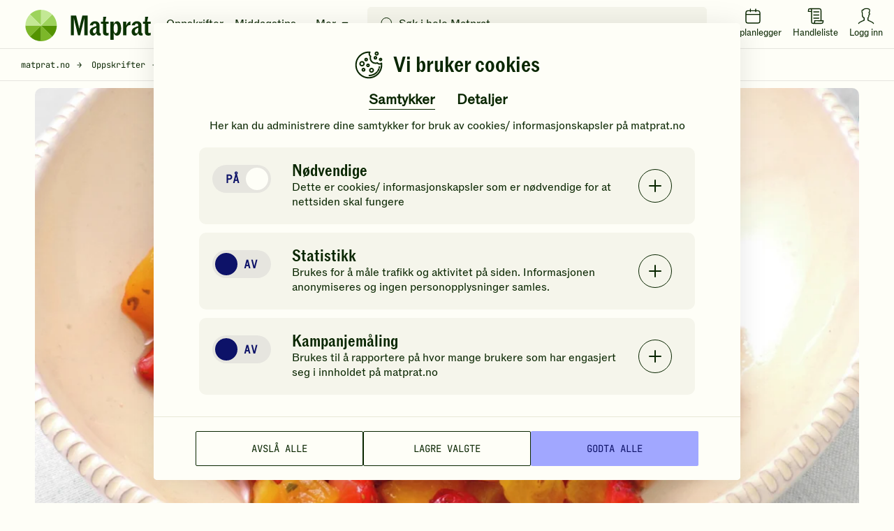

--- FILE ---
content_type: text/html; charset=utf-8
request_url: https://www.google.com/recaptcha/api2/anchor?ar=1&k=6LfvuNUfAAAAAPRSD--NeJHNI2gx9HYTMhTlo_wG&co=aHR0cHM6Ly93d3cubWF0cHJhdC5ubzo0NDM.&hl=en&v=PoyoqOPhxBO7pBk68S4YbpHZ&size=invisible&anchor-ms=20000&execute-ms=30000&cb=3q22b9yls5t9
body_size: 48531
content:
<!DOCTYPE HTML><html dir="ltr" lang="en"><head><meta http-equiv="Content-Type" content="text/html; charset=UTF-8">
<meta http-equiv="X-UA-Compatible" content="IE=edge">
<title>reCAPTCHA</title>
<style type="text/css">
/* cyrillic-ext */
@font-face {
  font-family: 'Roboto';
  font-style: normal;
  font-weight: 400;
  font-stretch: 100%;
  src: url(//fonts.gstatic.com/s/roboto/v48/KFO7CnqEu92Fr1ME7kSn66aGLdTylUAMa3GUBHMdazTgWw.woff2) format('woff2');
  unicode-range: U+0460-052F, U+1C80-1C8A, U+20B4, U+2DE0-2DFF, U+A640-A69F, U+FE2E-FE2F;
}
/* cyrillic */
@font-face {
  font-family: 'Roboto';
  font-style: normal;
  font-weight: 400;
  font-stretch: 100%;
  src: url(//fonts.gstatic.com/s/roboto/v48/KFO7CnqEu92Fr1ME7kSn66aGLdTylUAMa3iUBHMdazTgWw.woff2) format('woff2');
  unicode-range: U+0301, U+0400-045F, U+0490-0491, U+04B0-04B1, U+2116;
}
/* greek-ext */
@font-face {
  font-family: 'Roboto';
  font-style: normal;
  font-weight: 400;
  font-stretch: 100%;
  src: url(//fonts.gstatic.com/s/roboto/v48/KFO7CnqEu92Fr1ME7kSn66aGLdTylUAMa3CUBHMdazTgWw.woff2) format('woff2');
  unicode-range: U+1F00-1FFF;
}
/* greek */
@font-face {
  font-family: 'Roboto';
  font-style: normal;
  font-weight: 400;
  font-stretch: 100%;
  src: url(//fonts.gstatic.com/s/roboto/v48/KFO7CnqEu92Fr1ME7kSn66aGLdTylUAMa3-UBHMdazTgWw.woff2) format('woff2');
  unicode-range: U+0370-0377, U+037A-037F, U+0384-038A, U+038C, U+038E-03A1, U+03A3-03FF;
}
/* math */
@font-face {
  font-family: 'Roboto';
  font-style: normal;
  font-weight: 400;
  font-stretch: 100%;
  src: url(//fonts.gstatic.com/s/roboto/v48/KFO7CnqEu92Fr1ME7kSn66aGLdTylUAMawCUBHMdazTgWw.woff2) format('woff2');
  unicode-range: U+0302-0303, U+0305, U+0307-0308, U+0310, U+0312, U+0315, U+031A, U+0326-0327, U+032C, U+032F-0330, U+0332-0333, U+0338, U+033A, U+0346, U+034D, U+0391-03A1, U+03A3-03A9, U+03B1-03C9, U+03D1, U+03D5-03D6, U+03F0-03F1, U+03F4-03F5, U+2016-2017, U+2034-2038, U+203C, U+2040, U+2043, U+2047, U+2050, U+2057, U+205F, U+2070-2071, U+2074-208E, U+2090-209C, U+20D0-20DC, U+20E1, U+20E5-20EF, U+2100-2112, U+2114-2115, U+2117-2121, U+2123-214F, U+2190, U+2192, U+2194-21AE, U+21B0-21E5, U+21F1-21F2, U+21F4-2211, U+2213-2214, U+2216-22FF, U+2308-230B, U+2310, U+2319, U+231C-2321, U+2336-237A, U+237C, U+2395, U+239B-23B7, U+23D0, U+23DC-23E1, U+2474-2475, U+25AF, U+25B3, U+25B7, U+25BD, U+25C1, U+25CA, U+25CC, U+25FB, U+266D-266F, U+27C0-27FF, U+2900-2AFF, U+2B0E-2B11, U+2B30-2B4C, U+2BFE, U+3030, U+FF5B, U+FF5D, U+1D400-1D7FF, U+1EE00-1EEFF;
}
/* symbols */
@font-face {
  font-family: 'Roboto';
  font-style: normal;
  font-weight: 400;
  font-stretch: 100%;
  src: url(//fonts.gstatic.com/s/roboto/v48/KFO7CnqEu92Fr1ME7kSn66aGLdTylUAMaxKUBHMdazTgWw.woff2) format('woff2');
  unicode-range: U+0001-000C, U+000E-001F, U+007F-009F, U+20DD-20E0, U+20E2-20E4, U+2150-218F, U+2190, U+2192, U+2194-2199, U+21AF, U+21E6-21F0, U+21F3, U+2218-2219, U+2299, U+22C4-22C6, U+2300-243F, U+2440-244A, U+2460-24FF, U+25A0-27BF, U+2800-28FF, U+2921-2922, U+2981, U+29BF, U+29EB, U+2B00-2BFF, U+4DC0-4DFF, U+FFF9-FFFB, U+10140-1018E, U+10190-1019C, U+101A0, U+101D0-101FD, U+102E0-102FB, U+10E60-10E7E, U+1D2C0-1D2D3, U+1D2E0-1D37F, U+1F000-1F0FF, U+1F100-1F1AD, U+1F1E6-1F1FF, U+1F30D-1F30F, U+1F315, U+1F31C, U+1F31E, U+1F320-1F32C, U+1F336, U+1F378, U+1F37D, U+1F382, U+1F393-1F39F, U+1F3A7-1F3A8, U+1F3AC-1F3AF, U+1F3C2, U+1F3C4-1F3C6, U+1F3CA-1F3CE, U+1F3D4-1F3E0, U+1F3ED, U+1F3F1-1F3F3, U+1F3F5-1F3F7, U+1F408, U+1F415, U+1F41F, U+1F426, U+1F43F, U+1F441-1F442, U+1F444, U+1F446-1F449, U+1F44C-1F44E, U+1F453, U+1F46A, U+1F47D, U+1F4A3, U+1F4B0, U+1F4B3, U+1F4B9, U+1F4BB, U+1F4BF, U+1F4C8-1F4CB, U+1F4D6, U+1F4DA, U+1F4DF, U+1F4E3-1F4E6, U+1F4EA-1F4ED, U+1F4F7, U+1F4F9-1F4FB, U+1F4FD-1F4FE, U+1F503, U+1F507-1F50B, U+1F50D, U+1F512-1F513, U+1F53E-1F54A, U+1F54F-1F5FA, U+1F610, U+1F650-1F67F, U+1F687, U+1F68D, U+1F691, U+1F694, U+1F698, U+1F6AD, U+1F6B2, U+1F6B9-1F6BA, U+1F6BC, U+1F6C6-1F6CF, U+1F6D3-1F6D7, U+1F6E0-1F6EA, U+1F6F0-1F6F3, U+1F6F7-1F6FC, U+1F700-1F7FF, U+1F800-1F80B, U+1F810-1F847, U+1F850-1F859, U+1F860-1F887, U+1F890-1F8AD, U+1F8B0-1F8BB, U+1F8C0-1F8C1, U+1F900-1F90B, U+1F93B, U+1F946, U+1F984, U+1F996, U+1F9E9, U+1FA00-1FA6F, U+1FA70-1FA7C, U+1FA80-1FA89, U+1FA8F-1FAC6, U+1FACE-1FADC, U+1FADF-1FAE9, U+1FAF0-1FAF8, U+1FB00-1FBFF;
}
/* vietnamese */
@font-face {
  font-family: 'Roboto';
  font-style: normal;
  font-weight: 400;
  font-stretch: 100%;
  src: url(//fonts.gstatic.com/s/roboto/v48/KFO7CnqEu92Fr1ME7kSn66aGLdTylUAMa3OUBHMdazTgWw.woff2) format('woff2');
  unicode-range: U+0102-0103, U+0110-0111, U+0128-0129, U+0168-0169, U+01A0-01A1, U+01AF-01B0, U+0300-0301, U+0303-0304, U+0308-0309, U+0323, U+0329, U+1EA0-1EF9, U+20AB;
}
/* latin-ext */
@font-face {
  font-family: 'Roboto';
  font-style: normal;
  font-weight: 400;
  font-stretch: 100%;
  src: url(//fonts.gstatic.com/s/roboto/v48/KFO7CnqEu92Fr1ME7kSn66aGLdTylUAMa3KUBHMdazTgWw.woff2) format('woff2');
  unicode-range: U+0100-02BA, U+02BD-02C5, U+02C7-02CC, U+02CE-02D7, U+02DD-02FF, U+0304, U+0308, U+0329, U+1D00-1DBF, U+1E00-1E9F, U+1EF2-1EFF, U+2020, U+20A0-20AB, U+20AD-20C0, U+2113, U+2C60-2C7F, U+A720-A7FF;
}
/* latin */
@font-face {
  font-family: 'Roboto';
  font-style: normal;
  font-weight: 400;
  font-stretch: 100%;
  src: url(//fonts.gstatic.com/s/roboto/v48/KFO7CnqEu92Fr1ME7kSn66aGLdTylUAMa3yUBHMdazQ.woff2) format('woff2');
  unicode-range: U+0000-00FF, U+0131, U+0152-0153, U+02BB-02BC, U+02C6, U+02DA, U+02DC, U+0304, U+0308, U+0329, U+2000-206F, U+20AC, U+2122, U+2191, U+2193, U+2212, U+2215, U+FEFF, U+FFFD;
}
/* cyrillic-ext */
@font-face {
  font-family: 'Roboto';
  font-style: normal;
  font-weight: 500;
  font-stretch: 100%;
  src: url(//fonts.gstatic.com/s/roboto/v48/KFO7CnqEu92Fr1ME7kSn66aGLdTylUAMa3GUBHMdazTgWw.woff2) format('woff2');
  unicode-range: U+0460-052F, U+1C80-1C8A, U+20B4, U+2DE0-2DFF, U+A640-A69F, U+FE2E-FE2F;
}
/* cyrillic */
@font-face {
  font-family: 'Roboto';
  font-style: normal;
  font-weight: 500;
  font-stretch: 100%;
  src: url(//fonts.gstatic.com/s/roboto/v48/KFO7CnqEu92Fr1ME7kSn66aGLdTylUAMa3iUBHMdazTgWw.woff2) format('woff2');
  unicode-range: U+0301, U+0400-045F, U+0490-0491, U+04B0-04B1, U+2116;
}
/* greek-ext */
@font-face {
  font-family: 'Roboto';
  font-style: normal;
  font-weight: 500;
  font-stretch: 100%;
  src: url(//fonts.gstatic.com/s/roboto/v48/KFO7CnqEu92Fr1ME7kSn66aGLdTylUAMa3CUBHMdazTgWw.woff2) format('woff2');
  unicode-range: U+1F00-1FFF;
}
/* greek */
@font-face {
  font-family: 'Roboto';
  font-style: normal;
  font-weight: 500;
  font-stretch: 100%;
  src: url(//fonts.gstatic.com/s/roboto/v48/KFO7CnqEu92Fr1ME7kSn66aGLdTylUAMa3-UBHMdazTgWw.woff2) format('woff2');
  unicode-range: U+0370-0377, U+037A-037F, U+0384-038A, U+038C, U+038E-03A1, U+03A3-03FF;
}
/* math */
@font-face {
  font-family: 'Roboto';
  font-style: normal;
  font-weight: 500;
  font-stretch: 100%;
  src: url(//fonts.gstatic.com/s/roboto/v48/KFO7CnqEu92Fr1ME7kSn66aGLdTylUAMawCUBHMdazTgWw.woff2) format('woff2');
  unicode-range: U+0302-0303, U+0305, U+0307-0308, U+0310, U+0312, U+0315, U+031A, U+0326-0327, U+032C, U+032F-0330, U+0332-0333, U+0338, U+033A, U+0346, U+034D, U+0391-03A1, U+03A3-03A9, U+03B1-03C9, U+03D1, U+03D5-03D6, U+03F0-03F1, U+03F4-03F5, U+2016-2017, U+2034-2038, U+203C, U+2040, U+2043, U+2047, U+2050, U+2057, U+205F, U+2070-2071, U+2074-208E, U+2090-209C, U+20D0-20DC, U+20E1, U+20E5-20EF, U+2100-2112, U+2114-2115, U+2117-2121, U+2123-214F, U+2190, U+2192, U+2194-21AE, U+21B0-21E5, U+21F1-21F2, U+21F4-2211, U+2213-2214, U+2216-22FF, U+2308-230B, U+2310, U+2319, U+231C-2321, U+2336-237A, U+237C, U+2395, U+239B-23B7, U+23D0, U+23DC-23E1, U+2474-2475, U+25AF, U+25B3, U+25B7, U+25BD, U+25C1, U+25CA, U+25CC, U+25FB, U+266D-266F, U+27C0-27FF, U+2900-2AFF, U+2B0E-2B11, U+2B30-2B4C, U+2BFE, U+3030, U+FF5B, U+FF5D, U+1D400-1D7FF, U+1EE00-1EEFF;
}
/* symbols */
@font-face {
  font-family: 'Roboto';
  font-style: normal;
  font-weight: 500;
  font-stretch: 100%;
  src: url(//fonts.gstatic.com/s/roboto/v48/KFO7CnqEu92Fr1ME7kSn66aGLdTylUAMaxKUBHMdazTgWw.woff2) format('woff2');
  unicode-range: U+0001-000C, U+000E-001F, U+007F-009F, U+20DD-20E0, U+20E2-20E4, U+2150-218F, U+2190, U+2192, U+2194-2199, U+21AF, U+21E6-21F0, U+21F3, U+2218-2219, U+2299, U+22C4-22C6, U+2300-243F, U+2440-244A, U+2460-24FF, U+25A0-27BF, U+2800-28FF, U+2921-2922, U+2981, U+29BF, U+29EB, U+2B00-2BFF, U+4DC0-4DFF, U+FFF9-FFFB, U+10140-1018E, U+10190-1019C, U+101A0, U+101D0-101FD, U+102E0-102FB, U+10E60-10E7E, U+1D2C0-1D2D3, U+1D2E0-1D37F, U+1F000-1F0FF, U+1F100-1F1AD, U+1F1E6-1F1FF, U+1F30D-1F30F, U+1F315, U+1F31C, U+1F31E, U+1F320-1F32C, U+1F336, U+1F378, U+1F37D, U+1F382, U+1F393-1F39F, U+1F3A7-1F3A8, U+1F3AC-1F3AF, U+1F3C2, U+1F3C4-1F3C6, U+1F3CA-1F3CE, U+1F3D4-1F3E0, U+1F3ED, U+1F3F1-1F3F3, U+1F3F5-1F3F7, U+1F408, U+1F415, U+1F41F, U+1F426, U+1F43F, U+1F441-1F442, U+1F444, U+1F446-1F449, U+1F44C-1F44E, U+1F453, U+1F46A, U+1F47D, U+1F4A3, U+1F4B0, U+1F4B3, U+1F4B9, U+1F4BB, U+1F4BF, U+1F4C8-1F4CB, U+1F4D6, U+1F4DA, U+1F4DF, U+1F4E3-1F4E6, U+1F4EA-1F4ED, U+1F4F7, U+1F4F9-1F4FB, U+1F4FD-1F4FE, U+1F503, U+1F507-1F50B, U+1F50D, U+1F512-1F513, U+1F53E-1F54A, U+1F54F-1F5FA, U+1F610, U+1F650-1F67F, U+1F687, U+1F68D, U+1F691, U+1F694, U+1F698, U+1F6AD, U+1F6B2, U+1F6B9-1F6BA, U+1F6BC, U+1F6C6-1F6CF, U+1F6D3-1F6D7, U+1F6E0-1F6EA, U+1F6F0-1F6F3, U+1F6F7-1F6FC, U+1F700-1F7FF, U+1F800-1F80B, U+1F810-1F847, U+1F850-1F859, U+1F860-1F887, U+1F890-1F8AD, U+1F8B0-1F8BB, U+1F8C0-1F8C1, U+1F900-1F90B, U+1F93B, U+1F946, U+1F984, U+1F996, U+1F9E9, U+1FA00-1FA6F, U+1FA70-1FA7C, U+1FA80-1FA89, U+1FA8F-1FAC6, U+1FACE-1FADC, U+1FADF-1FAE9, U+1FAF0-1FAF8, U+1FB00-1FBFF;
}
/* vietnamese */
@font-face {
  font-family: 'Roboto';
  font-style: normal;
  font-weight: 500;
  font-stretch: 100%;
  src: url(//fonts.gstatic.com/s/roboto/v48/KFO7CnqEu92Fr1ME7kSn66aGLdTylUAMa3OUBHMdazTgWw.woff2) format('woff2');
  unicode-range: U+0102-0103, U+0110-0111, U+0128-0129, U+0168-0169, U+01A0-01A1, U+01AF-01B0, U+0300-0301, U+0303-0304, U+0308-0309, U+0323, U+0329, U+1EA0-1EF9, U+20AB;
}
/* latin-ext */
@font-face {
  font-family: 'Roboto';
  font-style: normal;
  font-weight: 500;
  font-stretch: 100%;
  src: url(//fonts.gstatic.com/s/roboto/v48/KFO7CnqEu92Fr1ME7kSn66aGLdTylUAMa3KUBHMdazTgWw.woff2) format('woff2');
  unicode-range: U+0100-02BA, U+02BD-02C5, U+02C7-02CC, U+02CE-02D7, U+02DD-02FF, U+0304, U+0308, U+0329, U+1D00-1DBF, U+1E00-1E9F, U+1EF2-1EFF, U+2020, U+20A0-20AB, U+20AD-20C0, U+2113, U+2C60-2C7F, U+A720-A7FF;
}
/* latin */
@font-face {
  font-family: 'Roboto';
  font-style: normal;
  font-weight: 500;
  font-stretch: 100%;
  src: url(//fonts.gstatic.com/s/roboto/v48/KFO7CnqEu92Fr1ME7kSn66aGLdTylUAMa3yUBHMdazQ.woff2) format('woff2');
  unicode-range: U+0000-00FF, U+0131, U+0152-0153, U+02BB-02BC, U+02C6, U+02DA, U+02DC, U+0304, U+0308, U+0329, U+2000-206F, U+20AC, U+2122, U+2191, U+2193, U+2212, U+2215, U+FEFF, U+FFFD;
}
/* cyrillic-ext */
@font-face {
  font-family: 'Roboto';
  font-style: normal;
  font-weight: 900;
  font-stretch: 100%;
  src: url(//fonts.gstatic.com/s/roboto/v48/KFO7CnqEu92Fr1ME7kSn66aGLdTylUAMa3GUBHMdazTgWw.woff2) format('woff2');
  unicode-range: U+0460-052F, U+1C80-1C8A, U+20B4, U+2DE0-2DFF, U+A640-A69F, U+FE2E-FE2F;
}
/* cyrillic */
@font-face {
  font-family: 'Roboto';
  font-style: normal;
  font-weight: 900;
  font-stretch: 100%;
  src: url(//fonts.gstatic.com/s/roboto/v48/KFO7CnqEu92Fr1ME7kSn66aGLdTylUAMa3iUBHMdazTgWw.woff2) format('woff2');
  unicode-range: U+0301, U+0400-045F, U+0490-0491, U+04B0-04B1, U+2116;
}
/* greek-ext */
@font-face {
  font-family: 'Roboto';
  font-style: normal;
  font-weight: 900;
  font-stretch: 100%;
  src: url(//fonts.gstatic.com/s/roboto/v48/KFO7CnqEu92Fr1ME7kSn66aGLdTylUAMa3CUBHMdazTgWw.woff2) format('woff2');
  unicode-range: U+1F00-1FFF;
}
/* greek */
@font-face {
  font-family: 'Roboto';
  font-style: normal;
  font-weight: 900;
  font-stretch: 100%;
  src: url(//fonts.gstatic.com/s/roboto/v48/KFO7CnqEu92Fr1ME7kSn66aGLdTylUAMa3-UBHMdazTgWw.woff2) format('woff2');
  unicode-range: U+0370-0377, U+037A-037F, U+0384-038A, U+038C, U+038E-03A1, U+03A3-03FF;
}
/* math */
@font-face {
  font-family: 'Roboto';
  font-style: normal;
  font-weight: 900;
  font-stretch: 100%;
  src: url(//fonts.gstatic.com/s/roboto/v48/KFO7CnqEu92Fr1ME7kSn66aGLdTylUAMawCUBHMdazTgWw.woff2) format('woff2');
  unicode-range: U+0302-0303, U+0305, U+0307-0308, U+0310, U+0312, U+0315, U+031A, U+0326-0327, U+032C, U+032F-0330, U+0332-0333, U+0338, U+033A, U+0346, U+034D, U+0391-03A1, U+03A3-03A9, U+03B1-03C9, U+03D1, U+03D5-03D6, U+03F0-03F1, U+03F4-03F5, U+2016-2017, U+2034-2038, U+203C, U+2040, U+2043, U+2047, U+2050, U+2057, U+205F, U+2070-2071, U+2074-208E, U+2090-209C, U+20D0-20DC, U+20E1, U+20E5-20EF, U+2100-2112, U+2114-2115, U+2117-2121, U+2123-214F, U+2190, U+2192, U+2194-21AE, U+21B0-21E5, U+21F1-21F2, U+21F4-2211, U+2213-2214, U+2216-22FF, U+2308-230B, U+2310, U+2319, U+231C-2321, U+2336-237A, U+237C, U+2395, U+239B-23B7, U+23D0, U+23DC-23E1, U+2474-2475, U+25AF, U+25B3, U+25B7, U+25BD, U+25C1, U+25CA, U+25CC, U+25FB, U+266D-266F, U+27C0-27FF, U+2900-2AFF, U+2B0E-2B11, U+2B30-2B4C, U+2BFE, U+3030, U+FF5B, U+FF5D, U+1D400-1D7FF, U+1EE00-1EEFF;
}
/* symbols */
@font-face {
  font-family: 'Roboto';
  font-style: normal;
  font-weight: 900;
  font-stretch: 100%;
  src: url(//fonts.gstatic.com/s/roboto/v48/KFO7CnqEu92Fr1ME7kSn66aGLdTylUAMaxKUBHMdazTgWw.woff2) format('woff2');
  unicode-range: U+0001-000C, U+000E-001F, U+007F-009F, U+20DD-20E0, U+20E2-20E4, U+2150-218F, U+2190, U+2192, U+2194-2199, U+21AF, U+21E6-21F0, U+21F3, U+2218-2219, U+2299, U+22C4-22C6, U+2300-243F, U+2440-244A, U+2460-24FF, U+25A0-27BF, U+2800-28FF, U+2921-2922, U+2981, U+29BF, U+29EB, U+2B00-2BFF, U+4DC0-4DFF, U+FFF9-FFFB, U+10140-1018E, U+10190-1019C, U+101A0, U+101D0-101FD, U+102E0-102FB, U+10E60-10E7E, U+1D2C0-1D2D3, U+1D2E0-1D37F, U+1F000-1F0FF, U+1F100-1F1AD, U+1F1E6-1F1FF, U+1F30D-1F30F, U+1F315, U+1F31C, U+1F31E, U+1F320-1F32C, U+1F336, U+1F378, U+1F37D, U+1F382, U+1F393-1F39F, U+1F3A7-1F3A8, U+1F3AC-1F3AF, U+1F3C2, U+1F3C4-1F3C6, U+1F3CA-1F3CE, U+1F3D4-1F3E0, U+1F3ED, U+1F3F1-1F3F3, U+1F3F5-1F3F7, U+1F408, U+1F415, U+1F41F, U+1F426, U+1F43F, U+1F441-1F442, U+1F444, U+1F446-1F449, U+1F44C-1F44E, U+1F453, U+1F46A, U+1F47D, U+1F4A3, U+1F4B0, U+1F4B3, U+1F4B9, U+1F4BB, U+1F4BF, U+1F4C8-1F4CB, U+1F4D6, U+1F4DA, U+1F4DF, U+1F4E3-1F4E6, U+1F4EA-1F4ED, U+1F4F7, U+1F4F9-1F4FB, U+1F4FD-1F4FE, U+1F503, U+1F507-1F50B, U+1F50D, U+1F512-1F513, U+1F53E-1F54A, U+1F54F-1F5FA, U+1F610, U+1F650-1F67F, U+1F687, U+1F68D, U+1F691, U+1F694, U+1F698, U+1F6AD, U+1F6B2, U+1F6B9-1F6BA, U+1F6BC, U+1F6C6-1F6CF, U+1F6D3-1F6D7, U+1F6E0-1F6EA, U+1F6F0-1F6F3, U+1F6F7-1F6FC, U+1F700-1F7FF, U+1F800-1F80B, U+1F810-1F847, U+1F850-1F859, U+1F860-1F887, U+1F890-1F8AD, U+1F8B0-1F8BB, U+1F8C0-1F8C1, U+1F900-1F90B, U+1F93B, U+1F946, U+1F984, U+1F996, U+1F9E9, U+1FA00-1FA6F, U+1FA70-1FA7C, U+1FA80-1FA89, U+1FA8F-1FAC6, U+1FACE-1FADC, U+1FADF-1FAE9, U+1FAF0-1FAF8, U+1FB00-1FBFF;
}
/* vietnamese */
@font-face {
  font-family: 'Roboto';
  font-style: normal;
  font-weight: 900;
  font-stretch: 100%;
  src: url(//fonts.gstatic.com/s/roboto/v48/KFO7CnqEu92Fr1ME7kSn66aGLdTylUAMa3OUBHMdazTgWw.woff2) format('woff2');
  unicode-range: U+0102-0103, U+0110-0111, U+0128-0129, U+0168-0169, U+01A0-01A1, U+01AF-01B0, U+0300-0301, U+0303-0304, U+0308-0309, U+0323, U+0329, U+1EA0-1EF9, U+20AB;
}
/* latin-ext */
@font-face {
  font-family: 'Roboto';
  font-style: normal;
  font-weight: 900;
  font-stretch: 100%;
  src: url(//fonts.gstatic.com/s/roboto/v48/KFO7CnqEu92Fr1ME7kSn66aGLdTylUAMa3KUBHMdazTgWw.woff2) format('woff2');
  unicode-range: U+0100-02BA, U+02BD-02C5, U+02C7-02CC, U+02CE-02D7, U+02DD-02FF, U+0304, U+0308, U+0329, U+1D00-1DBF, U+1E00-1E9F, U+1EF2-1EFF, U+2020, U+20A0-20AB, U+20AD-20C0, U+2113, U+2C60-2C7F, U+A720-A7FF;
}
/* latin */
@font-face {
  font-family: 'Roboto';
  font-style: normal;
  font-weight: 900;
  font-stretch: 100%;
  src: url(//fonts.gstatic.com/s/roboto/v48/KFO7CnqEu92Fr1ME7kSn66aGLdTylUAMa3yUBHMdazQ.woff2) format('woff2');
  unicode-range: U+0000-00FF, U+0131, U+0152-0153, U+02BB-02BC, U+02C6, U+02DA, U+02DC, U+0304, U+0308, U+0329, U+2000-206F, U+20AC, U+2122, U+2191, U+2193, U+2212, U+2215, U+FEFF, U+FFFD;
}

</style>
<link rel="stylesheet" type="text/css" href="https://www.gstatic.com/recaptcha/releases/PoyoqOPhxBO7pBk68S4YbpHZ/styles__ltr.css">
<script nonce="UQLQi3RvWSJb4_dPz2rg5g" type="text/javascript">window['__recaptcha_api'] = 'https://www.google.com/recaptcha/api2/';</script>
<script type="text/javascript" src="https://www.gstatic.com/recaptcha/releases/PoyoqOPhxBO7pBk68S4YbpHZ/recaptcha__en.js" nonce="UQLQi3RvWSJb4_dPz2rg5g">
      
    </script></head>
<body><div id="rc-anchor-alert" class="rc-anchor-alert"></div>
<input type="hidden" id="recaptcha-token" value="[base64]">
<script type="text/javascript" nonce="UQLQi3RvWSJb4_dPz2rg5g">
      recaptcha.anchor.Main.init("[\x22ainput\x22,[\x22bgdata\x22,\x22\x22,\[base64]/[base64]/[base64]/[base64]/[base64]/[base64]/KGcoTywyNTMsTy5PKSxVRyhPLEMpKTpnKE8sMjUzLEMpLE8pKSxsKSksTykpfSxieT1mdW5jdGlvbihDLE8sdSxsKXtmb3IobD0odT1SKEMpLDApO08+MDtPLS0pbD1sPDw4fFooQyk7ZyhDLHUsbCl9LFVHPWZ1bmN0aW9uKEMsTyl7Qy5pLmxlbmd0aD4xMDQ/[base64]/[base64]/[base64]/[base64]/[base64]/[base64]/[base64]\\u003d\x22,\[base64]\\u003d\x22,\[base64]/w4BnLMOxwr50IcO4w7cnTsKzBsOowpQWw7poZAnCisK6Yw7DqA7Cgx7ClcK4C8OKwq4awp/[base64]/Cl8ORQsOnM00qwphAXCXCuMOzVFnCvMOkEMKUW3DCnsKdLQ0PN8O7fmbCncOaesKfwqrChjxewqvCjlorBsOdIsOtYXMzwrzDsQpDw7klLAg8CWgSGMK/[base64]/SV3CqMOQw750M8KnwrrCjV3DhMOVwp7DjsOYH8Obw4HComYCw6J6YMKYw4zDvsOnIFI5w4/Dv1fCvMORAA/DmMOTw63DvMO2wp/DtS7Dm8K2w6/[base64]/DpsKsw6/DkBB7RcKHFHnCokR9OTAqwrtOamgtfcK2OzlZQF8QSFVufjIvO8OeNDB2wrPDi1XDssOpw5k0w57CpTXDqlIuZMOUw7XDh0MXLcKwLE/CucOMwptJw7TCp3BOwqfCusOiwqjDk8OiJcKGwqjDo1JJGcO9w4hswqQaw79lD39nLW5aacKXwpfDo8O7GMO2wp3DpHRVw4LDjHU3wo0Nw54Ow5B9SsOjbcKxwrkyS8KZwqsWY2RPwrJ5S01hwqkBfsORwrbDkwvDiMKGwq/DpRfCsiLClsOFesOKRsOywoUiwqoEH8KXwqESRcKwwpERw4LDrGHDjGpuTgjDpTgxWMKAwrvCiMK9XV3CtwJiwo1gw4s6woHDlTsOSFfCpsOswp0gwq3DncK0w79PQld9wqzDs8OwwrPDn8KVwr9VZMK6w43DrcKDT8O4bcOuLgJNAcOyw4/[base64]/CigTCt2HCixDDlMOnw49Cwr57w4RDVAnCpDfDjx/DqsOrXwEhWcOfc0cmYm/DsUAwOxPCpFVpOMOYwpg9Ch4XZA3DkMKwNHNWwp3DgDPDnMKbw5IdJHjDp8OuFUvCoyYkXMKyXEwfw6XDrkXDj8Kew7VOw4E9LcODc1bCisKewq5FZHfDj8KiaQ/[base64]/[base64]/DgcKCByHCvjHDkcO1a8OPe3pIb8KjYErCrMOvf8Olw7ReTMOAM2rCmH8HR8K5wpbDklLDgMKuLgUfXwTChz1awokee8Kyw4nDsi5Fwqcbwr/DjQfCtErCgkPDqcKGw59PAcKhT8Khwr9jw4PDjBHDtMOPwoHDtcOBAMKmUsOYGCM2wrLCrw3CgRLDlmV+w5tqw5DCn8OJw6oFOsK/ZMO9w6rDjsKoXMKvwprCjnHDsF7CrRXClE5Vw7EBZsKuw5F9UHEMwpPDs1RDYTDChQzCosOhK21Sw4jCsAvDinw7w61ZwpHCj8OywoJhYcKVCcKzfcKGw4YDwqjCmR0qAsKCCsK+w4nCusOzwo/DgMKedcKsw4DCocOgw5HCtMKXw40awpVUTz86E8Kqw4DDicORR1NWMA0bw44JGTzCvcO7NsOAwpjCqMOBw77DsMOCRsOHDSDDlMKTPsOrbjrDtsKwwo9jw5PDtsONw6zDnTLCqXfClcK3RiLDlX7CmFJ3wqHCrcOrwqYcw6jCicOJPcKmwr/CicKowpZ1TMKBw6jDqznCiWrDnyTChR3Dh8OJecKlwoTChsOjwpDDgMOTw6HDjXTDo8OoOMOTfDbCu8O0M8Ksw7UfDWNeD8OzTcKJLxcbUBjDisKlwozCu8OtwowKw4RGGHPDm1/Dvl3DusOVwqTCmUwLw59nUzcfw7vDtS3Dkj1iGVTDqBwSw7vDoQvCosKWwpTDqyvCqsOHw4tGw6wEwphEw7/Dk8OnwpLClCRuDiF+VV0ww4bDg8OdwoDCucKgw7nDtxHCqgsVPR5vFsKOP1/Dpy4Fw7HCvcKcK8O5wrZ1M8KtwpHCncK5wooFw5HDhcOLw4HDiMK4CsKrWyvCp8K+w7bConnDi2zDusK5wpLCpz1fwog6w6wXwqLDqMK6dggdHSTDl8KiaCjCssK2woXDjkQNw5PDrX/Dt8KHwo3CnlzCgDQbA18zwobDqU/CrW5CSsKMwpQnAWPDrhgReMKaw4bDikAhwoDCr8OxVjnCkXXDlMKIQ8KsbmLDgsOMLDIYGl4NbWVMwo3CtSnCgTBFw6/DsiLCnU1/DcKaw7nDumzDtEElw7PDrcOQbQ/ClMO0X8OsOF0UXTLDh1VLw74gw6PDkVjDugACwpfDicKGe8KtGMKvw4zDoMKzw5F+HcOVN8KoJmvDswjDn0sNBD7CqMOYwoM5VEpXw4/DkVstVg3Cg1I/M8KEWVV5w6vCiSvCs3Ytw6dqwpFMGhXDtMKuA1spETVAw5LDrxp9wrPDvMKnQg3CqsORw6jDvWfDmzzDj8KLwqfDhMKTw6MQYMORwofCiADCk1rCrXXCkRk8woxBw5/[base64]/Dgw8JwrnDssOuw5I7w64gNWXCpsOTc8O1w6Q4FsKzw4dTdCjDqsOMIcOeScOrIxDCnXHDnQfDoXnCscKnBcKlcMOuDl/DmRPDpg3DicKawpXCscKGwqM1f8OYw5gdGADDtFfCtmnCrknDpRcebUHCnsOqw4rDssKgwr7CmHxsaXLCjwBEX8Knw53CtMKjwpnCuVnDkhgJB2EgElk/d3zDhnHCt8KGwqXCicK7VcOHwovDosKKWUTCjWTDr0/CjsOPLMKYw5fDgcOnw5LCv8K3JSBlwpx6wqPDuWx/woXCm8OUw6g4w6NBwo7CpMKaWzzDsE3Dp8O4wqYsw7M4YsKDw4HDilHCqsO4w47DtMOSQzLDhcO6w77DtCnCiMKEcnHCkXwvw6LCpsOrwrk9HMOnw4TCjXlJw5NUw77ClcOnNMOHKhLCjcOIZFjDtWIJwqTCkB4YwqB5wp0hcG/DhDRTw6Z6wpIYwqFWwrJ+wqlEA1bCjEjDhMKyw4jCssKmw4QqwplJwrpDwrDCg8OrOyMNw5M0wqgFwojCr0XDr8KvW8OYNFTDgS8yW8O4cGh2bMKXwr/DvAPCrAoxw6R0w7XDisKvwpczecKZw7Ftw4xfNAMnw4h1KkUYw7PDmFHDmMOKHMOvHcO+XnIzQ1Mxwo/CnsOrwqFjWcOfwo0xw58MwqbCicOxLQJNAF/CscOFw7PCqWDDosOSaMKRNcOcDljCoMOoasOBOsOYdBTDqgQGU3XChsO/GMKEw4DDt8K+C8Oow4QJw60YwpnDngN7PzDDpm/[base64]/CgcOgw6FOFsOtwoTDjDclw4bDiMOFwqDCusKZwqdcwqHCnwvCtU7CiMKqwpvCrcOtwpzCrMONwpXCo8KeWWZVJMKIw4psw705VUvDl3/[base64]/CkTfDqcOtw55iw4PCtEzCjwVtD8OAwqvDsBF5NGHCvm05FMKfIcKjIcK8PUnDtD97woPCjMO6HBnCmUY3IMOhBcKYwqU/[base64]/GsOgEsKFw6l/S3LCpRXCuERJwrd4HsKLw5XDvMKxBsK6WFTDmcOMW8OpHsKaP1PDrsOZw57Ciz7CqyNpwoAXZMKVwopDw7bDl8OKTxXCgsOgwpEvFh1Hw7Q1bhdCw608bsO/wrnCh8OtaWQuE0TDqsOew4fDhkDDr8OFfMKDA03DlMKYLWDCtxJMFSZQfMOQwpTDs8KSw63DjxcqcsKMJQjDinYOwol9wp7Cv8KQF1RDOsKPQMO7eQ/DrDXDiMOeHlV3TnQzwrHDtEzDuHjCojbDm8O8MMKBOsKHwo/DvcOlEiQ0wq7CkMOSJx9Hw43Du8OFwpDDm8OiWcK7ZR54wrUOwrcXwqDDtcO3wogrKXjDq8KMw4x0RBcywrsmDcO6RjHChEN6fGhtwrBMaMOleMK6w7Emw5VFCMKgUABxwrdgwqzDnMK+HEVMw5TCtMKHwo/DlcO2OXXDkn5gw5bDtRUuT8OiH3lJdwHDrhTCkBFdw5FpMmZVw6lrYMOiCzBow57CoBrDuMKLwp5uw5HDlsKEwpnCkDoeasKTwpzCrcK/bsKxdxrCrzfDtnDDmMOlbcK2w49CwrLDhDM/wptNwr7CiUgVwoHDrWjDlsO8woTDrMO1DMKnWUZawqbDr34NI8KKwr8mwptyw6N9OT0/ccKGwqVyBhU/w7Fmw6/[base64]/[base64]/wonCnlE/LsKAwpwNXcO0w74fWWhcAcOXT8KQcWjCvicrwoR5w63DksK7wpVQZ8OUw4LDlMOGwoLCnVLDlUFgwrvCm8KYwoHDpMODV8O9wqF7H2lhU8Oew7/Cnj4cJjjChcO+WVhswq/[base64]/DtADDpcOPwojCjsK7wqnDsMK1XlZQOxQFJmR+XkHCgcKFw5otw4cKZ8OkasOJw57CgsOtKMO/wr3CoU8XPcOsFWHCk3Aaw6HDgyjCm34vZsOww4ICw53Ci2FADTDDpsKpw7EbIsKAw5DDucOFcMOAwpEHOznCjFTCgzJRw5LCinkWWcKfNkPDqB9pw5FXV8KBFsKEMMKRWEgewpJswpZXw4UUw5tNw7XDkxdjX2U6GsKHw7p9PsOcw4/ChMOlV8OfwrnDqXpUXsOcQMKLCmfCuSx6wqxhwqjCo2h/QQVQw6LCp3wFwqhGQMOKDcOJRj8PFmNvwr7CpG5iwpbCulXCl0rDusKrSnjCgE19EsOFw7V8w74pAcOzOxcabsObfcKew4R/w6kuHiARcsK/w4vCi8OyPcK3IzHDoMKfCsKJwrXDgsKrw4UxwofDi8K1wpRyUWkPwq/Dl8KkW0jDhsK/c8K2wqx3WMOzYhBPSxvCmMKQd8Kzw6TChcO+eSzClC/DlyrDtBJYacO2JcO5wpbDucOZwqdqwo5iSDt7KsOjw446KcOhfTXCqcKWdELDqj87WkZYdnDDpcK0w5cqKSDDisKKbVvCiCPCo8KOw4FwK8ORwr7ChsOTTcOMFmHDi8KCw4MRwoPCi8K2w7HDnlrCh3Uow5s4wr09w4/CtsKuwpDDvsKDZsKfNcOKw5llwpbDk8Kuwq5+w6zDuyVqeMK3MsOcTXnCscK8DEbClsK3w4F1w51Rw7UaH8OJdMK8w6s6w7/Cr0/[base64]/BiHDuHRiPgXDqArCuF8YRMKCD8K3wqPDscKhVMK0wrsuwrUBTXcZwoo7w5XCgMOAVMK+w7g+woUIJ8KkwpPCg8OLwpMkD8Kuw6h4wo/Ck3rCr8Kzw63ChcKjw6BuO8KFf8KxwrfDtF/CpMKJwrB6HCkJI2bCh8O+Skgxc8KkfWTDiMOcwpTCq0Qpw5fCngXCp03CkUR4AMOKw7TCqU5Iw5bCqA4Tw4HDoUfCq8OXKlgBw5nChcKuw57Cg3rCm8K8CcOLTwAWIzJQUcK4wqbDjkcDTBjDq8OywqnDrMKgQMKIw71CZhfCnsKBZwEXw6/CqsO7wp4ow509w7rDm8Oye1VAf8KQF8Kww7HDp8OHBsK3w6E6ZsKwwqrDo3lAd8OLNMOvC8OddcKDKybDvsOwVVtzPxhIwqlDER9Be8KXwoRGXwxgwpwlw73CqV/DrgsPw5h8cRDDtMKAwr9qS8KpwrkTwrDDinnCpjxiDXLCj8K5K8KsRnLDunbCtRgCw4vCiUxRKMKewqpbXCjDgMOxwqTDlsOow4zCrsOxScO0TMKiW8OrTcOcwoRsbsK1UDkHwr/DvnPDt8KWTcOew7gicMONQcOkwqxnw7MiwqXCkMKbQn7DqgLCiFoiwq/Cl0nCmsKnbcOawpcaasK6KSZlw5wwZMODLBA4QVtrwp7CssK8w4XDpH8we8KQwqtBFRfDqTgxcsOPfMKpwrJaw79sw5dAw7jDmcK3EsKnFcK3w5bDh3rDl3QKwrbCpsK3GsKcSMOjcMK/T8OJMcKRRMOUfyBcQMOEISZtGHcgwq4gG8KCw4/CtMOmwpPCj0HDgTLDssOmXMKIZW4wwokgSjF0D8KRw5AKH8OHw7rCs8OlNgMgVcKLwoHCsVRtwqvCgB/DvQInw7QtNDo+w5/[base64]/wrkOw55/AFJkP8Okw4jDisO/RsKePsKTw6TCngIAw4DCl8KWHsKzBjjDkTwMwpvDtcKTwrvDiMK6w6UyUcOZw6RHY8KcC3RHwrrDhwAGeXJ4EADDgG3DnBB1cD/CqMOxw4RuNMKXeBkNw6FFXMOYwoNTw7fCoyc/VcO2wql5fcKdwooIQSdbw7wRwqQwwrjDisKCw4/[base64]/CgC5SRsO1VH/DsMKgwoXChGvCp8O9w5HCm8KYwqoPVsKmQsK0JMKWwo/DlEwxwppyw7TCi1RgCcObS8OUdDLDugYqGsKfwozDvsOZKDMuIUvChH/[base64]/CrAvCmcKAwoLDo0J5L2twwrvDiybCnhZHG21Uw6LDoxlNXxFfNsK+McOWHlrCjcKPQsOCw74sUGphw6nCusOVPcKeFyQLOcOAw6bClhjCkX8XwpzCisO1wqnCrMOZw4bCksOjwoF4w5vCr8OFGcKhwq/Clxp/wo4LWHTChMK2w7DDlMOALMOrZFzDmcOEXz/DhkPCucK4w4IIUsK7w7/CgQnCgsOaSVptEMKpRcOPwoHDjcO9wrU6wrzDllQ6w7vCscKEw6plBMOAXMK4bnDCq8OdUcKiwr1eakkvd8Knw6RqwoQkGMKwJsKGw6/CvQXDuMKPCcO0NVHDs8O/OsK1acOBwpBgw4rCqsKBUhogMsO0aSVew698w5VEagkNfsO0Sh1xXsKWOTvDslDCpsKBw49Ew7vCtsK+w5vCs8Kcdm8twrNjZsKoAB/Dl8Kkwrt8V1p8wonClBbDgg9TAMOuwrNXwqNrZsKLWcO6wpfDt0ovMwVyUnDDs0DCvlDCvcKZwp7DpcK6FcKtHFdhw5nDphkmAsKkw5XChlUiEkTCulBDwqNsAMKUCinDv8KsDMK4NzlRRzY1MMOCMivCjcOWw6l/H2Mbwo3CpUtPwqvDq8OIEjwacj99w4N2wrPChMOCw5DCuSnDu8OfE8OQwpvCiADDvnHDsxtib8O0YCvDh8K2MsKbwqtPwqbCp2PCjsKDwrNew6BGwrzDnj9hT8K8NEsIwowKw4cywq/CmjQKVMOAw7lNwovChMOhw7XCrXA9C3bCmsKPwpkSwrLCkmtFcMOGLsK7woZTw4wOThrDh8OYw7XCvBBuwoLCvmBnwrbDhWsZw7vDnANLw4J8NDDDrl3DhcKcw5HCmsKWwo5/w6HCq8K7DXPDl8KBU8K5wrQiw6wNw4PCn0Y7wqYIw5fDuyoIw73DncKpwqVHYT/DtngHwpLCjUbDinHCs8OULcKYfsK/wprCpMKFwonCjcKDI8KawrLCqcKWw611w5AAa0YKTXE4dsOLRyvDh8O/[base64]/DhsKLKx0jw4w3w5TCh3rDiMOzCsOsBsOcwrHCmMKPSw9mwqgZGC07XcKPwoHCmiDDvMK8wpYNCcKGMhsCw7bDtmjDpTbCs0XCg8OmwqgxVcOmwr7CjcK+V8OSwqRHw6/Cq2zDk8OOTsKbw4QHwqBCc2cewo/CiMOdVV1Bwrpuw5jCpmUZw5klDjRtw5sIw6DDosKMFHkqay7DtcO6wr1vAcKJwoLDucO5PMKcJ8O8NMKKYS/Ch8KNw4nDvMODCEkCaV/[base64]/Cg8KdwrjDtsOPE8Opw7oLw7BCLQxBN8Onw6Iyw6HDj8Ouw6HCp1jDssOZEAIgZsOBL1hjcRV8eSzDqB85w7nCjGQgJ8KINcO/w43Cl1/CklIhwq8XU8OpLw5QwrBiM2vDjMKPw6xvwpd/WXjDsn4qW8KMw4FAO8OYKGLDrsKjwqfDiBTDgMOewrMOw7tAWcOpdsKxw6fDtcKuOy3CgsONw6rChsOCLAXCi3/DkRB1wpIVwq/CgMOYSUXDhzLCsMOgDCrCmsOIwrtXMcOnw5Ugw4RaAj8JbsK6BU/CvcO5w5x0w5bCm8KJw5EqLybDmV/CkxB0w6cXwoAeKCYVw4JMW2jDhisiwrjDh8K7fj16wq5Uw6sGwpvCqx7CqHzCpcONw6nDvMO9I1J0TcKow6rDnCDCp3M6GcO5QMOnw5MyW8OAwqPCqcKxwpjDt8OvDz5VRAfDs3XCmcO6woPChSE4w4HCjMOALiXCusK/AMKrBsOvwr3DiwXCqjozQHLDtUsewpHDgTc+WcOzDsKEYiXDvGvCi00sZsOBHsOawrPClkgtw7rCgcOnw78uDl7DgVpYQDfDmhJnwrzDgGLDnVTCshMJwoAIw6rDo0N2YhQTe8KQFFYBUcO2wqY9wrEcw7Mpwp9YTATDsUBGA8OkL8KUw7/Cg8KVw5vCrUhhU8Oow4V1ZsOJKBsLckdlwo8Cw40jwrnDqsKUZcOQw7fDhcKhSzcMN3HDoMOawroTw51CwpXDmz/CiMKvwookwrrCpXjCksOMCT8xJXjDnsO4Uysyw5LDrBbDgcOzw7ByKwIhwrIcFsKiRsORw6IGwp0iJMKpw4rCtsOWMsKYwoRCIAzDtHNyOcKaSB/Cv2cTwp7Cimkaw7pEOcKmZEPChx3DpMODPVPCjk17w6ZaS8KdF8KYWG8MfX/CuHfCm8K/X1jChGvCoUBxNMKMw7wdw5XCncK+FzRpL1QWXcOCw77DsMKNwrjDqlEzwrtkMlbCnMO6Uk7CmMOjw7hKBMOdw6nClSB/AMKzPnPCqzDCm8OHCSliwqY9REHDrF8vwo3Ch1zCpmFaw55Sw5PDr38WAsOlW8K/wowowoZJwqA8wp3CicOUwqjChzjDq8O9WyzDnsOND8Kva03DsjN1wpsdOsK2w6DCnMOPw5BZwppwwrIdRTzDijfCuQUvwp/Dg8OTRcORPn8awpImwrHChsK2wrfCosKMw6fCnsKtwp1MwpceWyB0wo53WMO3w5TDmR9+dDBSdcOiwpTCmsOHP2nDrU3DtCJOA8KTw4PDosKcwp3Cg3ApwqLCjsOHKMO/wqU+bQXDhcO+MQE/w5zCtQrCoCUKwrZ5JxdbbDbChWjCp8KGWynDssKZw4IVfcOhw73DncOyw77DncKmwqXCrzHCu0PDpsK7dEfCpsKYSzPCpMKKwrnCqnvCmsKWPB/DqcKlacKew5fCqyXDl1tAw488djzCscOEDsKQQ8OwWMOMT8KlwoULaFjCslvDusKJB8OIw5fDlQ7CmUYEw7rCn8OwwpTCp8KtFiTCmsOMw40KABfCrcOqIxZITnHDhMKzRhMaM8KJe8KEQ8Ktwr/[base64]/DrcKSwoXCgydgw4vCsWpMEgjCly/[base64]/b8OVNMOpwpXChSARNQjDuEslw4wtw40HZTtvGcKacsKlwoUcw4Axw5dCQMK/wrZiwoMyTsKOKMKawpUrw7DCh8OBOwZqHTLCusO/wpnDl8K4w6bDnsOCwrNDIynDr8OoeMKQw6nCljQWWcK/w7lmG0nCjsO6woHCmyzDlcKuEwvCiRTCqmR1eMOnBwLDgsKHw5ohwp/DpEERDGgeO8O/wp4QTMOxw5QeUnjCscKQf1bDp8Ovw6R1w63DvcKFw7R2Zwgkw4vDoDZ5w6VSXCsbw5/Do8KRw6vDqMKvwrodwpTChw4xwpbCjsOQOsOhw7kkQ8KeBxPCi2PCusO2w47CjH1PS8Olw4UGPlsQXl/CtsOqTXfDm8KPwrlTw4AJL2zDjwVHwoLDtsKawrXDr8Knw6dce3sZckQcfVzCksKoXWRcw4jCg0fCqV40wpEyw68/wpXDkMOzwr00w7HCm8OgwqjDvDrClBjDthlnwpFMBXXCkMOuw4DCjcKfw6bCj8Kma8KscsOQw4PCiUbClcOOwpZAwrnCnU9Tw4TDvMKnHTxfwq3CpCjDhQbCvsOzwr3CjzETwodywoHCnMO/CcK/RcO3fFRrJAIZXsK8wrAVw61VeFRpbMOOcicVeR7DvzF6VsOqCUELLsKTBW/CtXHCgnwbw4hEw5XCl8K8w45GwqXCsBwVMBY5wpDCucOpw7fCm0LCjQvDjMO0w61rw4nCgg5pw7jCoQ3DkcK1w4fDtGhGw4cgw7lFwrvDml/DukDDqXfDksKTAxPDocKNwqnDkX10wrd1IsOwwrJsIcKUBMOcw63ChcKyFi/Ds8KXw5Fnw5hbw7DCnAREe13Dl8OSw7PChUpwTcKTw5DCi8KXOmzDpsKyw5V+asOew6ETKsKXw58bOMKTa0DCo8OpCMKabVLDlzh+wq0VHn/CucKowp/DvcOpwpXDscK2QUwqwqHDi8KcwrUOYCPDssOpZhHDp8ObRG/DmsOAw7hTbMOlQcKOwos9ZWzDlcKVw4fDpjfDk8K+w5rCvmzDmsKJwoY1aQM2ImkHwrzCscOHbjfDnCUrVMOxw4tCwqAbw5NnWnHDgsOzQEXDqcOfbsOPw4rDt2ppw6XChSRuwrRow4zDsRXDuMOkwrN2L8KVwp/DtcOfw7HCtsKfwqACJV/DvX9OacOOw6vCicKIw4LClcKCw7bCh8KzFcOoflfCmsO8wqo+C3hwe8OHHFbDhcKGwojCisOqL8KcwrXDjFzDicKnwq/Dkmd2w4bCisKLLcOQcsOmS3RUMMK4MA0qGHvCmm8uwrVDJiNkWsKSw63DqUvDiWLDisObJsOAScOGwpnCgMOuwr/[base64]/DkEsUG2N/HiYkwo9sw7PClMOTwq7Ct8K1Q8OZw5oewoEjwp8fwrHDrsOpwpTCrMKvKsOKOQ8meVZ4acOEw4lhw7UGwrcEwp/DkA8GUwFfccKkDcK1eHnCrsO8Wk5Uwo/Cj8OJwo/CuE3DqDTCncOvw47DoMK7w7QxwpfCjsOxw67CtCNGasKPwo7DmcK8w5sMSMOPw5rDn8O8wpAmKMONIyHCtXN4wqLCpcO9DF3DuQlDw75vVg9uU17CpMO0Q3QNw6cswr8YYBh9O1Y4w6jDscKHwqNfwos/aEFeesKuDC51d8KPwrjCiMOjaMOPZ8Oow7rChMKyDsOpN8KMw6kpwpIQwoHCvsKpw4gjwr5lw4PDl8KzNMKbW8K1QTfDlsK9w6QqLHnCtcOJWlnDvyLDtUDCjF4rTR/[base64]/DisOeHcKXw41zCsOqfcKMQw/ChMKawoAdw5nCqGDCnw4QBSLCiDtWwq/DrBYTUQXCpz7CkcOLTsK+woE0XUHDkcKTLzUhw6rCj8Kpw4LCgMKiI8Olw4BDa2DClcOuM3U8w7zDmXPDj8Okw5rDm07DsX/[base64]/CpcOjw4LDlsO5Y8OwwofDnsOqOsKMwpfDsMOiw7g+asOuwr8pw5/[base64]/wog4w5g7VcOVw5gNwqTDsX9PI8ONQMO9OMKqFxvCocKzMxfCtsKowp3CjF3CpXAdB8OvwozCkAcSaF1uwqfCtMKNw5oqw5cQwp3Cvidyw7/[base64]/[base64]/CjgzCj8KcIcKcWMKQw63Cl8OlKHfCscOgwq/[base64]/CusOhwqs/bXbDrW7DtnzCoMKMBcOtw7gdX8OEw7DCpz/[base64]/CtyIzw6nDgADDlMOFQULDm8KmUWDCqsKLDkBrw7zDucOWwqbDmMO6OVs0S8KFw59hNUgiwogjOcOKZsK1w6NSVMKDNAMJYsO4fsK+woTCpMOBw602csKcBBTClsOnBwTCqcO6woPChH3DpsOcNUsdPsOtw7/DpVtOw4HCsMOudMO/w4B+D8KyUSvCqMOxwr3Dun3DhQItwpVWemt/wpLDugRkw5xCw7LCpcKhw6/DssOyDXsVwo9qwqZ7GMK7RFDChgvCrRpAw7/CusKZCsK3QS5KwqxAwqDCog80bx4ae3d4wrLCusKjP8O8wq/ClcK5DgsRLChMDXzDtVHDmcODcirCq8OmC8KKTMOkw4kMwqs/wqTCm2p7CcOGwqkqdsOew7/[base64]/DjB1OacKAwoTDnMOwwpBXw53Chgt0AsKNT8Kxwolmw5TDosO3wo7Cs8Ohw6DCn8O1QkDCjCRWXMKXPwtyMsO1OsOhwo7DvMOBVVfCnkDDlSHCojNKw5ZBwpUNfsODwqrDvX4RB11jw5o7Pztkw4rCiFxawq4nw4N/wr91HMKec3Irwp7DjEbCg8KLwoXCqsObw5JEISrDtEUUw4fCgMOYwoECwoUGwpbDnGXCmUrCgsOZZsKgwrggPhhvYsK5ZcKTMg1ofVhbecOKMcK/XMOLw4BhCAdSw53CqMOnYsOFFcOjwrbCnsK6w4rCnmvDum8dVsOeUMK8AMKvVcOpD8KBwoIgw7hUwr3DpMOGX2ZkXsKvw57CrlPDtABfKsKwBDQMBlXDsj8ZHl7DmyHDrMOrwo3CiFxRwrLCq1lTHFF9CsOhwoM4w6oEw4BGOE/CjwUywosfOljDuSnClRnDiMOZwofCuAozH8O/wp3DhMORIFkfTwBswoU6VMOPwoLCgkZzwoh1HjIaw6Jyw63CgyJdUzZQw459c8OoJ8KrwoTDjcKfw6p7w7jCngHDt8Oiw4g/[base64]/wox2wpMnwrESwoXDocKrVcK2aMKgwr/Cq8Ofw45JVMOCMSjCt8KKwonCrMKZw51PMGzCpwDClsOcOjsKw5rDhsKJCQ7CklzDoT9Lw4TChcONZxETQEAxwrU5w43CggMxwqRzd8OKwrYYw5A0w4fCrgRxw6dgw7HDm0hMLMKkJ8OFG1DDiGx5ecOgwr9ywqLCrx9qwrR8wpMnXsKMw69Ewr/[base64]/Ct8KqCMKww50Zw5p7w4JHwpRcS0jDmU8Fw4UPNcOVw4NOAMKbSsO+Ghdtw4/DsDTCvV3Dn1fDkFLCtE7DmUIEQijCjHfDsUFZZMOmwpw1wqRcwqofw5pjw7FgTsO4DyDDsF58TcKxw4EoWhZ8w7F7DMOzwolJw5DCusK9wq14NsKSwoE5FMKZw73DqcKDw6bCiDNqwoLCi2wyGsKPHMKhXsKGwpFDwrYpw4R/[base64]/CmgktAMKxw7/[base64]/CvMK0V8KUwojDj8OIw4YXHjN/[base64]/DgX8Swp56eMKgOsOAwosywogpw7jCusKPLcKow6FwwojCjcKCwpAKw63DiF3DksOkVkRMwpPDtm8YNcOgYcOhwpjDssO5w6jDuHDCp8KMXmFhw5fDsEzCgXzDtHjDkMKqwpgrwrrCmMOowqV3SThVHcKjYE8Vwq7CrxZrSShjYcOqSsKtwpnDhnZuwq/DrEw5w5TDvsOmw5hQwojDqTfCnnjCtMOzEMKzK8OMw78Ewrx0wojCk8O1ZnlzeRXCs8Kuw6ZEw7vDvQoQw69bNcOFwqfCmMKjQ8KzwrjDqcO8w6gSwocpIXdJw5ITeC7DlA/Ds8OiS0jCqHnCtD19JcOuwrXDj2AfwpTDiMK9L1lHw7jDoMOzI8K2LDHDuSjCvjICwqR9YhfCgcOLw4YxdEvDjT7DsMOgZGTDvMOkKCVwEMKVMx9kwpTDrMObTzhWw6toaAoVw6IWKwnDnsKRwp1IPsOJw7bCi8OYACTCpcOOw4/DrjDDnMO5w607w7I2DWrCj8KTA8OuUzjCgcKKDETCtsKhwpx6SCBrw4gAFRRHSMK0wrFcwp/ClMOaw51aYiDDhU0iwo5ww7ZZw4wLw4Ibw4rCmsOaw7UgW8KWNA7DhsOuwqBmw4PDomzDh8OEw5s3P3Jcw5DChsKFw4FbVyhuw73DkknCssOWKcKPw57CswB3woE4wqMFwo/[base64]/DlsK5wrrDlsONw4/DuRXClEtIw7fCmU0oIsOnw4cDw5bCrRTCocK5W8KWwonClsO4IMK2wrVgETfDpsOdEChjFHteO1ddI1zDl8OhW0wGw6BawoUKPjl6wpvDvMOnQkt3Z8KOB0AdRi8NZMOHecOYE8K+PMK/w78rw7lXwpMxw7g7w5Rmew4vMSljwqY4VzDDlMOMw4pMwp7ClVvDlSLDu8OtwrLCmQDCn8OnbMOHw5F0wonChHNmLAQ/[base64]/wpjCtsKja8KfBzHDnw7DvhzDnU8hHcKGVQ7ChMKjwq13wppcQMKSwqDCgx3DsMO9Nm/DrGcYEMKpLsKWJEfDnD3CribCm0FAU8OPwo3DgDJUMGFSTEI+XHM1w41zHhfDuFLDtcKHw6jCm2JDdlzDpToSC13CrsOPw7sMW8KJWFoVw6ZJckZ8w4TDlsKZw5TCpRlXwq91RmMLwopjw4nCmQdJw4FrN8Ktwo/ClMOfw6Ufw5lKNsKBworDo8KnE8OTwqvDkVrDvCPCr8OYwpfDrDcuOyUfwrHCizbCssK6UjLDsz9BwqnCoh/CoglLw4EIwp/CgcOmw5xTwpzCjlHDssOnw78/Fg86woYvM8Kzw73ChmvDmBXClgTCgMO/w7h4wrrDu8K5wrDDrDRsZsOWwrLDgsKzwos/[base64]/w67CgcKIwr0gwrbDqm0eLcKAf8OUP8KBw4TDrHQ3TsKEasKdWHPCikjDtkTDsH5gbUnCqD0twovDnH3Csm4xYcKOw6bDrcOWwqDCqUNkX8O9GgZGwrNuw7vCjlHCmcKSw5pxw7HCksOpXsOVCsKlbsKYaMOrwpAof8OFGEcZYMOcw4vDvsO6w7/Cg8OAw5rDlMOgSRp9GGfDlsO5Fz8URBw6cw9ww67CscKzTgLClcO7E2bDgwRFwp0CwqnCqMK1w6QEAMOgwqc/[base64]/eMOwD8Ksb8KUwp3CjsOEJ8OGwqhZw41YCcOFw4hnwo87T1duwrhRw63DtsOFwrVpwqjCvsOMw6F9wobDo3fDpsKNwo/CqUQ9f8KCw5LClERaw6ghdMORw5siHsKgIQBbw5ASScOZET4Hw5cLw4Qxwq9TR3hbDjbDlMOVUCjClQl8w4HClcK7w5fDmXjDol/Co8Kxw7oOw6PCnTZaIMOnw6F9w7XCng7DtjzDo8Oiw6bCrUzCmsK8wobDrXLDgcOowrDCkMK6wr7Du0I0RcOVw4UMw6TCtMOdUUbCrcODdkjDvQLDuzw/wrDDijzDtWjDl8KyKUfCrsK3w69xXsK4RxYXERrDsU0Uwq5eFjvDv1vDqMOEw4gFwrhew55JEMOTwrRMLsKFwp0iaBZdw7zDqMOLD8OhTBUcwqFta8KVwp1oHhdhw6rCnMO9w4ASVGfCgMKEQ8OXwp/Cl8Klw6LDkzHChMKTNAPDjGrCqG/Dsz1bDsKBwoDCpjzCkVkCXSbDtwJmw43DmMKOKRwUwpBRwokTw6XDg8O5w6YvwoQAwpXCkMKrcsO6cMKrH8KNwqnDv8K2wro/[base64]/Dtn7CnMOXbcO2FiADWMOYwq1kTsOFKjPDvcOiFMK/w7Fow6YtDnHDnsO2bMKCEkbCqcKqwogxw5EvwpDCjsO5w5YiE1g4WsKLw6IqNsO5wr03woJzwrZwPsK4clDCoMO5eMK4dMO9IBzCicOHwobCncKbc1JGwoHDggc0XzHDnkTCvyFFwrDDrgrCqAkpQXjCnkFswrPDmMOAw7/DtgcAw6/DmMOBw7XCpTocG8KowrpKwoMxOsOBIibCqsO7J8KfA1zCj8K7w4IGwpVaIMKGwrTCkjktw4nDjMO9ID3CjAE8w44QwrXDgcOHw74cwoLCiUIkw6U6woM9b3fCgsOdV8KxMsO0ccOYWMK2cT5NcgwBfjHCucK/[base64]/CkAbCtsKMdijCh8OyAWAmwohMfMOwQsKICMO8A8K4wqHDmjFFwpdHw6c2wqUmw5zClsKCwozDohrDl3zDhmFRYsONScOYwox4w6HDhw3DmsObe8Olw70vaBwrw5JpwpofTsO1w6k5GCktw53CsAsRVcOzVlLCpwl1wrc8LhDDhcKVf8Oow7vDmUZLw4/CjcKwLBXDpXxUw7kQPsKiW8OGcQRpCsKaw5TDuMO0ECBlRz4+wpTCtgnCtEPDscOKOy8rI8KrBsOqwr5bKMKuw4fCpCrDmiXCvinCi2BTwod2Ql5rw77ChMKObjrDj8OCw6jCmUxbwo8qw6fDghPDp8KgF8KZw6jDs8Ksw5/DgHPDgsK0wrdFNg3DtMKdw4TCiyoKw6QUITfDt3p1RMOvwpHDq0EFwrltK1LCpMKrN10jXWYkwo7CisORVR3DuHBsw647wr/[base64]/CucKjw4E9w4p5w5wwwplzOMKYF0nCpcONwqzDvMKYB8KCw7/DkVINdcK5cHHDplpCcsKvHcOKw6B3T3Ruwqk5wrLCkMO7RlLDssKDaMO7A8Ocw5zCnCJoQcKywrVqT2nCgRHCmR3DqMKxwpRSOEDCucKFwrzDrD95fcOHw5fDg8KVXHTDssOPwrQICW54w7xIw67DgMOJD8Ojw7rCpMKEw4cww6NcwoQuw4/DvsKpUMOvVVrCjcKJcnUgd17ChCBPT2PCrMKqasOnwrpJw7NZw5N/w6PCpcKQwoZGw77Co8K4w7xkw7bDrMO4wqg5J8OhGsK6J8O4FH19DBvClcOIAMK6w5LDu8KIw6XCqGpqwo3CrG48N1zCvy3DmlPCmcOeVArDlsOLFAEEw6rCkMK1w4ZOU8KLw7chw4wDw6cUFzpwR8KvwrdLwqzCuVrDqcK6Ug7CnB/[base64]/[base64]/CuibCusORIcKnNkdaw5nDncOYfsOTwooZIsKbOk7CtsOPw53Cjm/DoTZYw7nCmsOQw7B6P1NrKMKfIhXCiy7CmlhCwozDg8Oxw7TDtgbDuyVAJwFRRcKPwrB/I8OAw6JUwp9dK8OdwpLDi8O/w7dsw6TCtz9iGDjCusOgw7l/[base64]/DlGJJRQhTwonDgMKhwrvCmA7DiRPDkXfCr1HCmAXDsWEHwrkFSz7Cq8K2wpjChMK8woJxHy/Co8KJw5DDpxpKKsKQw7DCkjBYw6EsBlEfwo8lPW7Di30vw7wtIkhewqbCmkNtwr1EFcKochTDuyHCqcOdw6XDj8K4dMKwwqUPwrHCu8KOwqx5MMOrwojChsKTPsK7exnDssO1AAfDgkNhKMORwrzCm8OEbMORasKDw4zChHnDuA7DkiXCuV/ClsOYPGsJw693w6PDgMKePW3DhlzCkjkMw6XCrMKMHMKRwpoGw5NHworCvcO8RsOuWU7CtMOHw6DDlQDDunfDs8Kswo51AMOTFnYTU8OpLcKIHsOoFnYgQcKFwrwVSCfCp8KHWsOGw4oLwqswZntkw5p0wprDj8OgcsKLwoNJwq/DmMK7wpPDvUg4RMKMwqPDpF3DpcOFw4RVwqdswpPDl8O7w7TClypGw5J9wr19w6TCoADDvXBKSlEfF8KvwoEqWMKww6LCiD7DpMOqw5oUesO6dCjCoMKvACBvcwA2w7tpwpVeZWfDj8OuXGvDn8KEIwMIw45mT8O9wrnCrSbCiAjCjw3Di8OFwp/[base64]/[base64]/CvRNIfsO/MQhTG8Omw65Hwqokw5zDrsOuCigkw67DmRfCu8KOcBYhw4jCmgHDkMOtwoLCqAHCtEM2UXzDmApvB8KxwqzDkArDk8K5FizCrEcQPFpDC8KQfmfDp8OjwqpwwpUtw4t/A8KAwoXDtcO9wqzDgkPChXUOIsKiZ8OKPH3Ch8O7VTwlSMKpXjJNEG3DqsOpwr3Csm/DgMKFw71XwoAYwrt8wrUZQBLCpsOPJMKXDcOSWcK1fsKUw6AmwpNGLCU9VBEUw57CkhjCkWtdwr3CncOPYjgPKAjDpcKwDg5nEsK6LjvCsMKiGQRSwo5owrbChMOXTE7Cng/DgcKFwo/ChcKiORHCglvDtj/Cg8O6FADDhxoCAkzCti43w6jDpsOoAAzDpT0Dw6vCrsKFw6HCr8K1Y2BkJggaKcKswqVxG8OvB0Jdw5Ykw6DChw7Cg8OPw7cVGGlbwqIgw7oaw7PClCXCn8Oxwrs1w7N/wqPDjnBZZ0jDkxvDpFpnAFZDf8K3w71xXsOEw6PCs8KgFsOiwpbCmMO1CjVsHS/Dg8Oow64Ifi7DmlkuCD4EPsO+IjnCgMK8wq5DWxtNMD/DhsKJU8KONsOSw4PDiMOENhfDgirDv0YKw7HClsKBTlnCsHU1Z3XCgBsvw6N9CcOoBD/[base64]\x22],null,[\x22conf\x22,null,\x226LfvuNUfAAAAAPRSD--NeJHNI2gx9HYTMhTlo_wG\x22,0,null,null,null,0,[21,125,63,73,95,87,41,43,42,83,102,105,109,121],[1017145,594],0,null,null,null,null,0,null,0,null,700,1,null,0,\[base64]/76lBhnEnQkZnOKMAhnM8xEZ\x22,0,0,null,null,1,null,0,1,null,null,null,0],\x22https://www.matprat.no:443\x22,null,[3,1,1],null,null,null,1,3600,[\x22https://www.google.com/intl/en/policies/privacy/\x22,\x22https://www.google.com/intl/en/policies/terms/\x22],\x229G5ry4BZIsGyGk2P5jk/nT2NtPzRP2xOnKqFo+Cda5E\\u003d\x22,1,0,null,1,1769392631396,0,0,[14,199,208,100],null,[60,182,25,40,56],\x22RC-JWsxH1e44innuA\x22,null,null,null,null,null,\x220dAFcWeA4vhBs_J6pvRCmY3TulIP0uWHpNXgwAmZFqxc6Uer6KzHCN4qzU3-xT4jCOjK9UvOeLepZVP6zqb6tD4V1I6blyJ2nN4w\x22,1769475431445]");
    </script></body></html>

--- FILE ---
content_type: text/css
request_url: https://www.matprat.no/Sites/OEK.MatPrat.AddOn/Content/Scripts/build/static/css/recipeRating.2ee9cf95.css
body_size: 6054
content:
.static-stars__list--bWgjb{list-style:none;padding:0;margin:0;display:-moz-box;display:flex;-moz-box-orient:horizontal;-moz-box-direction:normal;flex-direction:row;-moz-box-align:center;align-items:center;-moz-box-pack:center;justify-content:center;gap:6px;margin-right:6px}.static-stars__list-element--AwRtX{display:-moz-box;display:flex;-moz-box-pack:center;justify-content:center;-moz-box-align:center;align-items:center}
.icon--xJ0Gi{-moz-transition:background-color .3s;transition:background-color .3s;-webkit-mask-repeat:no-repeat;mask-repeat:no-repeat;-webkit-mask-size:contain;mask-size:contain;-webkit-mask-position:center;mask-position:center;flex-shrink:0}.icon--xJ0Gi,.icon--black--WXXCA{background-color:#092600}.icon--white--fEAWo{background-color:#fff}.icon--green--sQHrf{background-color:#358000}.icon--pampas--UF_2J{background-color:#e9e9d8}.icon--gray--dn9C0{background-color:#8c8c8c}.icon--gray-dark--tUaSH{background-color:#666}.icon--blue-dark--ZH3Qt{background-color:#0d1268}.icon--hover-black--G4be1:hover{background-color:#092600}.icon--hover-white--PhFZm:hover{background-color:#fff}.icon--hover-green--wFXeh:hover{background-color:#358000}.icon--hover-pampas--tLAJw:hover{background-color:#e9e9d8}.icon--hover-gray--WwvCd:hover{background-color:#8c8c8c}.icon--hover-gray-dark--Sl9Uy:hover{background-color:#666}
.average-rating__container--IkhKm{display:-moz-box;display:flex;-moz-box-orient:horizontal;-moz-box-direction:normal;flex-direction:row;-moz-box-align:center;align-items:center;-moz-box-pack:start;justify-content:flex-start}.average-rating__button--w2qCf{background:none;border:none;cursor:pointer;padding:10px 0;margin:0}.average-rating__button--w2qCf:hover{-webkit-text-decoration:underline;text-decoration:underline}.average-rating__count--iCwPw{padding-left:3px}
@media only screen and (max-width: 1023px){.media-desktop--tGFq9{display:none}}@media only screen and (max-width: 767px){.media-tablet--s0DNs{display:none}}@media only screen and (min-width: 1024px){.media-tablet--s0DNs{display:none}}@media only screen and (min-width: 768px){.media-mobile--o_kQY{display:none}}@media only screen and (min-width: 481px)and (max-width: 767px){.media-portrait-mobile--WyKmt{display:none}}@media only screen and (min-width: 768px){.media-portrait-mobile--WyKmt{display:none}}@media only screen and (min-width: 1024px){.media-portable--cJO5y{display:none}}@media only screen and (max-width: 767px){.media-desktop-tablet--xZWUW{display:none}}.yummy-badge__container--HxtFH{display:-moz-box;display:flex;position:absolute;-moz-box-align:center;align-items:center;-moz-box-pack:center;justify-content:center;padding:10px 15px;border-radius:10px;background-color:#a1a7ff;left:50%;bottom:0;-moz-transform:translate(-50%, 100%);transform:translate(-50%, 100%)}.yummy-badge__container--HxtFH::before{content:" ";position:absolute;bottom:-moz-calc(100% - 1px);bottom:calc(100% - 1px);left:50%;border-width:10px;border-style:solid;border-color:rgba(0,0,0,0) rgba(0,0,0,0) #a1a7ff rgba(0,0,0,0);-moz-transform:translateX(-50%);transform:translateX(-50%)}.yummy-badge__text--ZDPFs{color:#092600}
.star-buttons__list--o1hoF{list-style:none;padding:0;margin:0;display:-moz-box;display:flex;-moz-box-orient:horizontal;-moz-box-direction:normal;flex-direction:row;-moz-box-align:center;align-items:center;-moz-box-pack:center;justify-content:center}.star-buttons__button--HFg6_{background:none;border:none;cursor:pointer;padding:10px 3px;position:relative}
.user-rating__container--lqnR8{display:-moz-box;display:flex;-moz-box-orient:vertical;-moz-box-direction:normal;flex-direction:column;-moz-box-align:center;align-items:center;-moz-box-pack:center;justify-content:center}.user-rating__title--OYr9l{margin-bottom:10px}.user-rating__description--O3JmU{margin-bottom:0}
.overlay--zDh8O{position:fixed;top:0;left:0;height:100%;width:100%;background:rgba(38,38,38,.6);z-index:2000}.overlay--showed-menu--FeYFb{z-index:999}
@media only screen and (max-width: 1023px){.media-desktop--rRPaV{display:none}}@media only screen and (max-width: 767px){.media-tablet--A4qrh{display:none}}@media only screen and (min-width: 1024px){.media-tablet--A4qrh{display:none}}@media only screen and (min-width: 768px){.media-mobile--AFm3q{display:none}}@media only screen and (min-width: 481px)and (max-width: 767px){.media-portrait-mobile--Iloqc{display:none}}@media only screen and (min-width: 768px){.media-portrait-mobile--Iloqc{display:none}}@media only screen and (min-width: 1024px){.media-portable--OpWqG{display:none}}@media only screen and (max-width: 767px){.media-desktop-tablet--pZGC7{display:none}}.center-modal__container--r6NKr{display:block;position:fixed;width:480px;top:50%;left:50%;-moz-transform:translate(-50%, -50%);transform:translate(-50%, -50%);padding:15px 30px 30px 30px;background:#fefef7;border-radius:5px}@media only screen and (max-width: 480px){.center-modal__container--r6NKr{width:90vw}}.center-modal__header-container--raIGa{width:100%;display:-moz-box;display:flex;-moz-box-orient:vertical;-moz-box-direction:normal;flex-direction:column;-moz-box-pack:start;justify-content:flex-start;-moz-box-align:end;align-items:flex-end}.center-modal__close-button--cK4Dn{height:30px;width:30px;margin:0;padding:7px;border:none;background-color:rgba(0,0,0,0);color:#092600;cursor:pointer}.center-modal__close-button--cK4Dn .icon-cross--EqjBJ{height:100%;width:100%}.center-modal__title--NiWvx{width:100%;text-align:center;margin:0;padding:0}.center-modal__body-container--mz85h{margin-top:15px;width:100%}
@media only screen and (max-width: 1023px){.media-desktop--HyEPJ{display:none}}@media only screen and (max-width: 767px){.media-tablet--WFbU8{display:none}}@media only screen and (min-width: 1024px){.media-tablet--WFbU8{display:none}}@media only screen and (min-width: 768px){.media-mobile--ZzIE3{display:none}}@media only screen and (min-width: 481px)and (max-width: 767px){.media-portrait-mobile--KJvhq{display:none}}@media only screen and (min-width: 768px){.media-portrait-mobile--KJvhq{display:none}}@media only screen and (min-width: 1024px){.media-portable--Ojmal{display:none}}@media only screen and (max-width: 767px){.media-desktop-tablet--ykkXH{display:none}}.button--RlOxj{display:block;height:40px;min-width:70px;padding:12px 25px;margin:0;width:-webkit-fit-content;width:-moz-fit-content;width:fit-content;display:-moz-box;display:flex;-moz-box-orient:horizontal;-moz-box-direction:normal;flex-direction:row;-moz-box-pack:center;justify-content:center;-moz-box-align:center;align-items:center;text-wrap:nowrap;text-align:center;font-family:"ABC ROM",sans-serif;font-size:16px;font-weight:400;line-height:1.2;border-radius:2px;color:#fefef7;-moz-transition:all .3s ease-in-out;transition:all .3s ease-in-out;cursor:pointer}.button-font--jetbrains--IlbjB{font-family:"JetBrains Mono",monospace;font-size:14px;font-style:normal;font-weight:400;line-height:1.2;text-transform:uppercase}.button-font--abcrom--_Colf{font-family:"ABC ROM",sans-serif;font-size:16px;font-weight:400;line-height:1.2}.button--RlOxj>p{margin:0}.button--RlOxj:disabled{background:#757575;color:#fefef7;cursor:default;border:none}.button--RlOxj:disabled:hover,.button--RlOxj:disabled:active{color:#fefef7;background:#757575;border:none}.button--RlOxj .button__icon-wrapper--H3_M0{display:inline-block;margin-right:10px;height:20px;min-height:20px;width:20px}.button--small--DxThE{height:30px;min-height:30px;min-width:40px;padding:5px 10px;font-size:13px}.button--small--DxThE .button__icon-wrapper--H3_M0{margin-right:5px}.button--medium--SRvr_{height:40px;min-height:40px;min-width:70px;padding:10px 25px;font-size:14px}.button--large--G8GlA{height:50px;min-height:50px;min-width:70px;padding:15px 25px;font-size:14px}.button--full-width--sVj1f{height:50px;min-height:50px;width:100%;min-width:-webkit-max-content;min-width:-moz-max-content;min-width:max-content;padding:15px 25px;font-size:14px}.button--with-icon--J30Su.button--small--DxThE{padding:5px 10px 5px 5px}.button--with-icon--J30Su.button--small--DxThE .button__icon-wrapper--H3_M0{margin-right:5px}.button--with-icon--J30Su.button--medium--SRvr_{padding:10px 20px 10px 15px}.button--with-icon--J30Su.button--large--G8GlA{padding:15px 20px 15px 15px}.button--contained--U5FEW{border:none}.button--contained--U5FEW.button--green--02--P0vWr{background:#e9ffca;color:#092600}.button--contained--U5FEW.button--green--02--P0vWr:hover,.button--contained--U5FEW.button--green--02--P0vWr:active{color:#092600;background:#c3e894}.button--contained--U5FEW.button--green--03--VkmEl{background:#c3e894;color:#092600}.button--contained--U5FEW.button--green--03--VkmEl:hover,.button--contained--U5FEW.button--green--03--VkmEl:active{color:#092600;background:#e9ffca}.button--contained--U5FEW.button--green--09--ck7yX{background:#092600;color:#fefef7}.button--contained--U5FEW.button--green--09--ck7yX:hover,.button--contained--U5FEW.button--green--09--ck7yX:active{color:#fefef7;background:#0b3300}.button--contained--U5FEW.button--blue--01--mw6gq{background:#a1a7ff;color:#0d1268}.button--contained--U5FEW.button--blue--01--mw6gq:hover,.button--contained--U5FEW.button--blue--01--mw6gq:active{color:#0d1268;background:#d4d7ff}.button--contained--U5FEW.button--blue--02--rVS0u{background:#0d1268;color:#fefef7}.button--contained--U5FEW.button--blue--02--rVS0u:hover,.button--contained--U5FEW.button--blue--02--rVS0u:active{color:#fefef7;background:#070a3b}.button--contained--U5FEW.button--pink--02--yMgHU{background:#ff9fa8;border:1px solid #ff9fa8;color:#092600}.button--contained--U5FEW.button--pink--02--yMgHU:hover,.button--contained--U5FEW.button--pink--02--yMgHU:active{color:#092600;background:#ffb9bf;border:1px solid #ffb9bf}.button--contained--U5FEW.button--pink--03--NQmvY{background:#fff2f1;border:1px solid #fff2f1;color:#092600}.button--contained--U5FEW.button--pink--03--NQmvY:hover,.button--contained--U5FEW.button--pink--03--NQmvY:active{color:#092600;background:#fff;border:1px solid #fff}.button--contained--U5FEW.button--cream--03--WKiLU{background:#f5f5eb;color:#092600}.button--contained--U5FEW.button--cream--03--WKiLU:hover,.button--contained--U5FEW.button--cream--03--WKiLU:active{color:#092600;background:#e9e9d8}.button--contained--U5FEW.button--cream--04--RXsA0{background:#e9e9d8;color:#092600}.button--contained--U5FEW.button--cream--04--RXsA0:hover,.button--contained--U5FEW.button--cream--04--RXsA0:active{color:#092600;background:#f5f5eb}.button--contained--U5FEW.button--white--off--JSkyv{background:#fefef7;color:#092600}.button--contained--U5FEW.button--white--off--JSkyv:hover,.button--contained--U5FEW.button--white--off--JSkyv:active{color:#092600;background:#f8f8f0}.button--contained--U5FEW.button--white--blurred--kvQ72{background:rgba(254,254,247,.6);color:#092600;-webkit-backdrop-filter:blur(2px);backdrop-filter:blur(2px)}.button--contained--U5FEW.button--white--blurred--kvQ72:hover,.button--contained--U5FEW.button--white--blurred--kvQ72:active{color:#092600;background:rgba(254,254,247,.7)}.button--contained--U5FEW.button--black--blurred--w5Nqi{background:rgba(0,0,0,.6);color:#fefef7;-webkit-backdrop-filter:blur(2px);backdrop-filter:blur(2px)}.button--contained--U5FEW.button--black--blurred--w5Nqi:hover,.button--contained--U5FEW.button--black--blurred--w5Nqi:active{color:#fefef7;background:rgba(0,0,0,.7)}.button--outlined--kKzeY{background:none;-moz-transition:background .3s ease-in-out, border .3s ease-in-out, color .3s ease-in-out;transition:background .3s ease-in-out, border .3s ease-in-out, color .3s ease-in-out;-webkit-backdrop-filter:.3s ease-in-out;backdrop-filter:.3s ease-in-out}.button--outlined--kKzeY.button--green--02--P0vWr{border:1px solid #e9ffca;color:#e9ffca}.button--outlined--kKzeY.button--green--02--P0vWr:hover,.button--outlined--kKzeY.button--green--02--P0vWr:active{color:#092600;background:#e9ffca;border:1px solid #e9ffca}.button--outlined--kKzeY.button--green--03--VkmEl{border:1px solid #c3e894;color:#c3e894}.button--outlined--kKzeY.button--green--03--VkmEl:hover,.button--outlined--kKzeY.button--green--03--VkmEl:active{color:#092600;background:#c3e894;border:1px solid #c3e894}.button--outlined--kKzeY.button--green--09--ck7yX{border:1px solid #092600;color:#092600}.button--outlined--kKzeY.button--green--09--ck7yX:hover,.button--outlined--kKzeY.button--green--09--ck7yX:active{color:#092600;background:#e9e9d8;border:1px solid #e9e9d8}.button--outlined--kKzeY.button--blue--01--mw6gq{border:1px solid #a1a7ff;color:#a1a7ff}.button--outlined--kKzeY.button--blue--01--mw6gq:hover,.button--outlined--kKzeY.button--blue--01--mw6gq:active{color:#0d1268;background:#a1a7ff;border:1px solid #a1a7ff}.button--outlined--kKzeY.button--blue--02--rVS0u{border:1px solid #0d1268;color:#0d1268}.button--outlined--kKzeY.button--blue--02--rVS0u:hover,.button--outlined--kKzeY.button--blue--02--rVS0u:active{color:#fefef7;background:#0d1268;border:1px solid #0d1268}.button--outlined--kKzeY.button--pink--02--yMgHU{border:1px solid #ff9fa8;color:#ff9fa8}.button--outlined--kKzeY.button--pink--02--yMgHU:hover,.button--outlined--kKzeY.button--pink--02--yMgHU:active{color:#092600;background:#ff9fa8;border:1px solid #ff9fa8}.button--outlined--kKzeY.button--pink--03--NQmvY{border:1px solid #fff2f1;color:#fff2f1}.button--outlined--kKzeY.button--pink--03--NQmvY:hover,.button--outlined--kKzeY.button--pink--03--NQmvY:active{color:#092600;background:#fff2f1;border:1px solid #fff2f1}.button--outlined--kKzeY.button--cream--03--WKiLU{border:1px solid #f5f5eb;color:#f5f5eb}.button--outlined--kKzeY.button--cream--03--WKiLU:hover,.button--outlined--kKzeY.button--cream--03--WKiLU:active{color:#092600;background:#f5f5eb;border:1px solid #f5f5eb}.button--outlined--kKzeY.button--cream--04--RXsA0{border:1px solid #e9e9d8;color:#e9e9d8}.button--outlined--kKzeY.button--cream--04--RXsA0:hover,.button--outlined--kKzeY.button--cream--04--RXsA0:active{color:#092600;background:#e9e9d8;border:1px solid #e9e9d8}.button--outlined--kKzeY.button--white--off--JSkyv{border:1px solid #fefef7;color:#fefef7}.button--outlined--kKzeY.button--white--off--JSkyv:hover,.button--outlined--kKzeY.button--white--off--JSkyv:active{color:#092600;background:#fefef7;border:1px solid #fefef7}.button--outlined--kKzeY.button--white--blurred--kvQ72{border:1px solid #fefef7;color:#fefef7;-webkit-backdrop-filter:blur(0px);backdrop-filter:blur(0px)}.button--outlined--kKzeY.button--white--blurred--kvQ72:hover,.button--outlined--kKzeY.button--white--blurred--kvQ72:active{color:#092600;background:rgba(254,254,247,.6);border:1px solid rgba(254,254,247,.6);-webkit-backdrop-filter:blur(2px);backdrop-filter:blur(2px)}.button--outlined--kKzeY.button--black--blurred--w5Nqi{border:1px solid #000;color:#000;-webkit-backdrop-filter:blur(0px);backdrop-filter:blur(0px)}.button--outlined--kKzeY.button--black--blurred--w5Nqi:hover,.button--outlined--kKzeY.button--black--blurred--w5Nqi:active{color:#fefef7;background:rgba(0,0,0,.6);border:1px solid rgba(0,0,0,.6);-webkit-backdrop-filter:blur(2px);backdrop-filter:blur(2px)}.button--inline--TZxcP{color:#092600;background:rgba(0,0,0,0);border:none;font-size:16px;line-height:1.5;display:-moz-box;display:flex;-moz-box-orient:horizontal;-moz-box-direction:normal;flex-flow:row;-moz-box-pack:center;justify-content:center;-moz-box-align:center;align-items:center;-webkit-text-decoration:underline;text-decoration:underline;-moz-transition:text-underline-offset .2s ease-out;transition:text-underline-offset .2s ease-out;--underline-offset: 5px;text-underline-offset:5px;text-underline-offset:var(--underline-offset, 5px)}.button--inline--TZxcP:hover,.button--inline--TZxcP:hover>span{--underline-offset: 2px}@supports not (background: paint(something)){.button--inline--TZxcP{-moz-transition:text-underline-offset .2s ease-out;transition:text-underline-offset .2s ease-out}.button--inline--TZxcP:hover,.button--inline--TZxcP:hover>span{text-underline-offset:2px}}.button--inline-bold--JupbP{font-weight:600}.button--inline--TZxcP .button__icon-wrapper--H3_M0{margin-right:5px}.button--wrap-text--ZwCj0{text-wrap:wrap;height:auto}.button--wrap-text--ZwCj0.button--full-width--sVj1f{min-width:auto}
@media only screen and (max-width: 1023px){.media-desktop--Mu2Gv{display:none}}@media only screen and (max-width: 767px){.media-tablet--PvMTK{display:none}}@media only screen and (min-width: 1024px){.media-tablet--PvMTK{display:none}}@media only screen and (min-width: 768px){.media-mobile--M5pV0{display:none}}@media only screen and (min-width: 481px)and (max-width: 767px){.media-portrait-mobile--RHdNk{display:none}}@media only screen and (min-width: 768px){.media-portrait-mobile--RHdNk{display:none}}@media only screen and (min-width: 1024px){.media-portable--joY5R{display:none}}@media only screen and (max-width: 767px){.media-desktop-tablet--O9KCV{display:none}}.star-radio-buttons__form--IfpDf{display:-moz-box;display:flex;-moz-box-orient:vertical;-moz-box-direction:normal;flex-direction:column;-moz-box-pack:center;justify-content:center;-moz-box-align:center;align-items:center;margin-top:20px}.star-radio-buttons__group--UZHnh{display:-moz-box;display:flex;-moz-box-orient:horizontal;-moz-box-direction:normal;flex-direction:row;-moz-box-pack:center;justify-content:center;-moz-box-align:center;align-items:center}.star-radio-buttons__item-wrapper--QJJC8{position:relative}.star-radio-buttons__label--cNcCU{padding:10px 3px;margin:0}.star-radio-buttons__radio-button--bEfdP{height:1px !important;width:1px !important;position:absolute;opacity:0;top:0;left:0}[data-whatinput=mouse] .star-radio-buttons__radio-button--bEfdP:focus+.star-radio-buttons__label--cNcCU,[data-whatinput=touch] .star-radio-buttons__radio-button--bEfdP:focus+.star-radio-buttons__label--cNcCU{outline:none}[data-whatinput=keyboard] .star-radio-buttons__radio-button--bEfdP:focus+.star-radio-buttons__label--cNcCU{outline:2px solid #fdab9e;box-shadow:0 0 0 2px #fff;outline-offset:4px}.star-radio-buttons__control-buttons-wrapper--uUnrx{width:100%;display:-moz-box;display:flex;-moz-box-orient:horizontal;-moz-box-direction:normal;flex-direction:row;-moz-box-pack:center;justify-content:center;-moz-box-align:center;align-items:center;margin-top:20px;gap:10px}

.progress-bar-circle__cricle--YCpnN{-moz-transition:stroke-dashoffset 1000ms linear;transition:stroke-dashoffset 1000ms linear}
@media only screen and (max-width: 1023px){.media-desktop--v16Xg{display:none}}@media only screen and (max-width: 767px){.media-tablet--PBUcx{display:none}}@media only screen and (min-width: 1024px){.media-tablet--PBUcx{display:none}}@media only screen and (min-width: 768px){.media-mobile--qV9l9{display:none}}@media only screen and (min-width: 481px)and (max-width: 767px){.media-portrait-mobile--dO96U{display:none}}@media only screen and (min-width: 768px){.media-portrait-mobile--dO96U{display:none}}@media only screen and (min-width: 1024px){.media-portable--PdSUA{display:none}}@media only screen and (max-width: 767px){.media-desktop-tablet--fTaQ8{display:none}}.pause-button--mqnxW{position:relative;height:20px;width:20px;background:none;border:none;padding:1px;margin:0;z-index:2}.pause-button__wrapper--eXU4S{height:40px;width:40px;display:-moz-box;display:flex;-moz-box-pack:center;justify-content:center;-moz-box-align:center;align-items:center;position:relative}.pause-button__icon--Lj8vb{height:18px;width:18px;margin:auto}.pause-button__progress-bar--gAkYw{height:30px;width:30px;border-radius:50%;position:absolute;-moz-transform:rotate(-90deg);transform:rotate(-90deg);background:-moz-radial-gradient(closest-side, transparent 79%, rgba(38, 38, 38, 0.2) 80%, rgba(38, 38, 38, 0.2) 100%);background:radial-gradient(closest-side, transparent 79%, rgba(38, 38, 38, 0.2) 80%, rgba(38, 38, 38, 0.2) 100%);background:-moz-radial-gradient(closest-side, transparent 79%, rgba(38, 38, 38, 0.2) 80% 100%);background:radial-gradient(closest-side, transparent 79%, rgba(38, 38, 38, 0.2) 80% 100%)}
@media only screen and (max-width: 1023px){.media-desktop--T17AG{display:none}}@media only screen and (max-width: 767px){.media-tablet--zhS6h{display:none}}@media only screen and (min-width: 1024px){.media-tablet--zhS6h{display:none}}@media only screen and (min-width: 768px){.media-mobile--bTbEf{display:none}}@media only screen and (min-width: 481px)and (max-width: 767px){.media-portrait-mobile--BwOxR{display:none}}@media only screen and (min-width: 768px){.media-portrait-mobile--BwOxR{display:none}}@media only screen and (min-width: 1024px){.media-portable--kPGP6{display:none}}@media only screen and (max-width: 767px){.media-desktop-tablet--LKqOj{display:none}}.toast__container--UnGZ9{padding:15px 10px 15px 20px;width:100%;max-width:540px;min-height:60px;background-color:#f5f5eb;border-radius:5px;border:1px solid #092600;display:-moz-box;display:flex;-moz-box-orient:horizontal;-moz-box-direction:normal;flex-direction:row;-moz-box-pack:start;justify-content:flex-start;-moz-box-align:stretch;align-items:stretch;margin-bottom:5px;gap:10px}.toast__container--success--Q1_gJ{background-color:#c3e894;border-color:#9dd35b}.toast__container--error--wDSEX{background-color:#ffcfd7;border-color:#ff9fa8}.toast__container--warning--RsmCk{background-color:#f5f5eb;border-color:#d7d7cd}.toast__container--info--U38K1{background-color:#f5f5eb;border-color:#d7d7cd}.toast__icon-wrapper--fyZRU{height:30px;width:30px;display:-moz-box;display:flex;-moz-box-align:center;align-items:center;-moz-box-pack:center;justify-content:center;align-self:flex-start}.toast__content-wrapper--mMLO4{width:100%;display:-moz-box;display:flex;-moz-box-orient:vertical;-moz-box-direction:normal;flex-direction:column;-moz-box-align:start;align-items:flex-start;-moz-box-pack:center;justify-content:center}.toast__texts-wrapper--PoU9d{display:-moz-box;display:flex;-moz-box-orient:vertical;-moz-box-direction:normal;flex-direction:column;-moz-box-pack:start;justify-content:flex-start;-moz-box-align:start;align-items:flex-start}.toast__title--v1U3K{font-size:22px;font-weight:500;margin-bottom:5px;margin-top:3px}.toast__text--LIJ6a{font-size:16px;font-weight:400;margin:0}.toast__action--m_ost{color:#092600;font-family:"JetBrains Mono";font-size:13px;line-height:1.5;border:1px solid #092600;background:none;padding:5px 10px;margin-top:15px;-moz-transition:all .3s ease-in-out;transition:all .3s ease-in-out;text-transform:uppercase}.toast__action--m_ost:hover{color:#092600;background:#e9e9d8;border:1px solid #e9e9d8}.toast__buttons-wrapper--hOhpj{margin-left:auto;display:-moz-box;display:flex;-moz-box-orient:vertical;-moz-box-direction:normal;flex-direction:column;-moz-box-pack:center;justify-content:center;-moz-box-align:center;align-items:center;width:30px;height:30px;flex-shrink:0}.toast__close-button--ZUfJR{color:#092600;height:30px;width:30px;font-size:14px;background:none;border:none;border-radius:5px;display:-moz-box;display:flex;-moz-box-align:center;align-items:center;-moz-box-pack:center;justify-content:center;-moz-transition:background .3s ease-in-out;transition:background .3s ease-in-out}.toast__close-button--ZUfJR:hover{background:#092600}.toast__close-button--ZUfJR:hover span{background-color:#f8f8ec}
@media only screen and (max-width: 1023px){.media-desktop--OM5Hx{display:none}}@media only screen and (max-width: 767px){.media-tablet--bnw6j{display:none}}@media only screen and (min-width: 1024px){.media-tablet--bnw6j{display:none}}@media only screen and (min-width: 768px){.media-mobile--TAXfT{display:none}}@media only screen and (min-width: 481px)and (max-width: 767px){.media-portrait-mobile--rMwp2{display:none}}@media only screen and (min-width: 768px){.media-portrait-mobile--rMwp2{display:none}}@media only screen and (min-width: 1024px){.media-portable--iW2R7{display:none}}@media only screen and (max-width: 767px){.media-desktop-tablet--xaMYu{display:none}}.toasts-wrapper__container--Gb2y3{display:-moz-box;display:flex;-moz-box-orient:vertical;-moz-box-direction:normal;flex-direction:column;width:100%;max-width:540px;position:fixed;bottom:15px;left:50%;-moz-transform:translateX(-50%);transform:translateX(-50%);z-index:10000;padding:0 5px}@media only screen and (min-width: 768px){.toasts-wrapper__container--Gb2y3{padding:0}}
.imageshop__video-element--PMHj7{width:100%;max-height:90vh;position:relative;z-index:100}
.youtube-iframe__wrapper--wetVo{position:absolute;width:100%;padding-bottom:56.25%;height:0;top:-moz-calc(50% + 30px);top:calc(50% + 30px);left:50%;-moz-transform:translate(-50%, -50%);transform:translate(-50%, -50%)}.youtube-iframe__wrapper--vertical--TwGA4{height:80vh}.youtube-iframe__container--ttNrz{position:absolute;top:50%;left:50%;-moz-transform:translate(-50%, -50%);transform:translate(-50%, -50%);width:100%;height:100%}
@media only screen and (max-width: 1023px){.media-desktop--sTBuo{display:none}}@media only screen and (max-width: 767px){.media-tablet--cwpgp{display:none}}@media only screen and (min-width: 1024px){.media-tablet--cwpgp{display:none}}@media only screen and (min-width: 768px){.media-mobile--V60ry{display:none}}@media only screen and (min-width: 481px)and (max-width: 767px){.media-portrait-mobile--ikVji{display:none}}@media only screen and (min-width: 768px){.media-portrait-mobile--ikVji{display:none}}@media only screen and (min-width: 1024px){.media-portable--H6bbi{display:none}}@media only screen and (max-width: 767px){.media-desktop-tablet--KVyTK{display:none}}.media-modal__header--TvR_I{position:absolute;top:34px;right:34px}.media-modal__close-button--lPNoj{background:none;border:none;cursor:pointer}
.video-modal__bottom-wrapper--l6hT7{width:100%;max-width:124.4444444444vh;height:auto;position:absolute;top:50%;left:50%;-moz-transform:translate(-50%, -50%);transform:translate(-50%, -50%)}
.podcast-block__iframe--rTzjd{border:none;border-radius:5px}
@media only screen and (max-width: 1023px){.media-desktop--vEOwx{display:none}}@media only screen and (max-width: 767px){.media-tablet--xOWF7{display:none}}@media only screen and (min-width: 1024px){.media-tablet--xOWF7{display:none}}@media only screen and (min-width: 768px){.media-mobile--JdsaH{display:none}}@media only screen and (min-width: 481px)and (max-width: 767px){.media-portrait-mobile--in67O{display:none}}@media only screen and (min-width: 768px){.media-portrait-mobile--in67O{display:none}}@media only screen and (min-width: 1024px){.media-portable--hs1Cw{display:none}}@media only screen and (max-width: 767px){.media-desktop-tablet--bahBa{display:none}}.podcast__iframe-wrapper--Z9sYQ{width:100%;max-width:1480px;padding:50px;border-radius:10px;background-color:#fefef7;height:auto;position:absolute;top:50%;left:50%;-moz-transform:translate(-50%, -50%);transform:translate(-50%, -50%)}@media only screen and (max-width: 767px){.podcast__iframe-wrapper--Z9sYQ{padding:20px}}


--- FILE ---
content_type: image/svg+xml
request_url: https://www.matprat.no/Icons/common/chevron-right/regular.svg
body_size: -53
content:
<svg width="18" height="18" viewBox="0 0 18 18" fill="none" xmlns="http://www.w3.org/2000/svg">
<path d="M5.625 2.25L12.375 9L5.625 15.75" stroke="#262626" stroke-width="1.2" stroke-linecap="round"/>
</svg>


--- FILE ---
content_type: image/svg+xml
request_url: https://www.matprat.no/Icons/print-icon.svg
body_size: 479
content:
<svg width="18" height="18" viewBox="0 0 18 18" fill="none" xmlns="http://www.w3.org/2000/svg">
<path d="M4.5 6.75V1.5H13.5V6.75" stroke="#262626" stroke-linecap="round" stroke-linejoin="round"/>
<path d="M4.5 13.5H3C2.60218 13.5 2.22064 13.342 1.93934 13.0607C1.65804 12.7794 1.5 12.3978 1.5 12V8.25C1.5 7.85218 1.65804 7.47064 1.93934 7.18934C2.22064 6.90804 2.60218 6.75 3 6.75H15C15.3978 6.75 15.7794 6.90804 16.0607 7.18934C16.342 7.47064 16.5 7.85218 16.5 8.25V12C16.5 12.3978 16.342 12.7794 16.0607 13.0607C15.7794 13.342 15.3978 13.5 15 13.5H13.5" stroke="#262626" stroke-linecap="round" stroke-linejoin="round"/>
<path d="M13.5 10.5H4.5V16.5H13.5V10.5Z" stroke="#262626" stroke-linecap="round" stroke-linejoin="round"/>
</svg>


--- FILE ---
content_type: image/svg+xml
request_url: https://www.matprat.no/Icons/collapse.svg
body_size: -65
content:
<svg width="12" height="8" viewBox="0 0 12 8" fill="none" xmlns="http://www.w3.org/2000/svg">
<path d="M10.59 7.41L12 6L6 0L0 6L1.41 7.41L6 2.83L10.59 7.41Z" fill="#00805c"/>
</svg>


--- FILE ---
content_type: text/javascript; charset=utf-8
request_url: https://www.matprat.no/Sites/OEK.MatPrat.AddOn/Content/dist/Content/Scripts__old/recipe-page/popularFeed.js.min?v=Sw0UBfXiddWCe87opxQbQvRv356x4FmITuSB4AxMzkU1
body_size: 505
content:
function loadPopularFeed(i){const s=document.getElementById("popularFeed"),n={numOfRecipesToShow:12,getRecipeData:function(e){return e.classList.contains("popular-recipe-list-item")?{id:e.dataset.recipeId,url:e.href}:"BODY"!==e.parentElement.nodeName&&this.getRecipeData(e.parentElement)},addToBlackList:function(e,t,i){return t.length>=i-(this.numOfRecipesToShow+1)&&t.shift(),t.push(+e),t},redirectToRecipe:function(e){window.location.href=e},saveToStorage:function(e){e=JSON.stringify(e);sessionStorage.setItem("recipiesList",e)},loadFromStorage:function(){var e=sessionStorage.getItem("recipiesList");return e?JSON.parse(e):[]},filterRecipesToDisplay:function(e,t){return e.filter(e=>!t.includes(e.ContentId)&&e.ContentId!==i).slice(0,this.numOfRecipesToShow)},init:function(i){const n=this.loadFromStorage();var e=this.filterRecipesToDisplay(i,n);return s.addEventListener("click",e=>{e.preventDefault();var t,e=this.getRecipeData(e.target);e&&(t=this.addToBlackList(e.id,n,i.length),this.saveToStorage(t),this.redirectToRecipe(e.url))}),e}};$.getJSON("/api/Article/GetPopularRecipes",{}).success(function(e){var t,e=JSON.parse(e);0<e.length&&(e=n.init(e),t=new RelatedArticlesViewModel,ko.applyBindings(t,s),t.initArticles(e))})}
